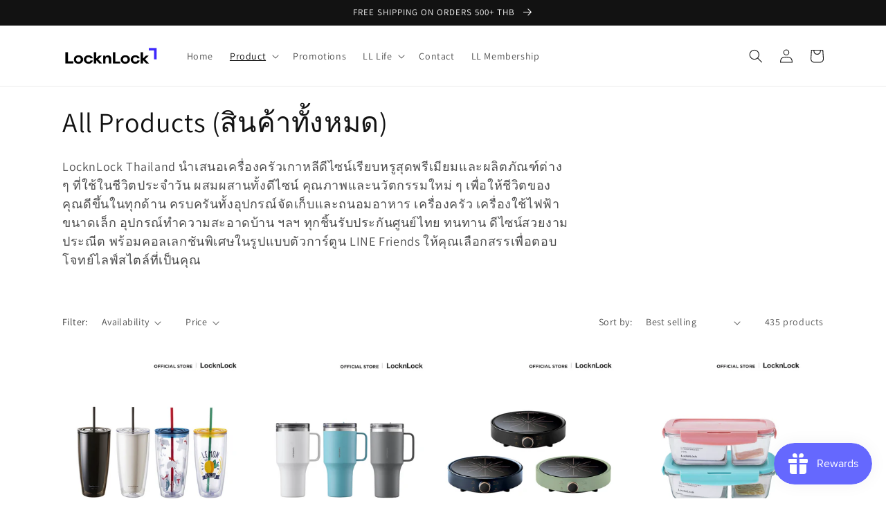

--- FILE ---
content_type: text/html; charset=utf-8
request_url: https://www.locknlock.co.th/collections/all-product?page=3
body_size: 37066
content:
<!doctype html>
<html class="no-js" lang="en">
  <head>
    <!-- Google Tag Manager -->
<script>(function(w,d,s,l,i){w[l]=w[l]||[];w[l].push({'gtm.start':
new Date().getTime(),event:'gtm.js'});var f=d.getElementsByTagName(s)[0],
j=d.createElement(s),dl=l!='dataLayer'?'&l='+l:'';j.async=true;j.src=
'https://www.googletagmanager.com/gtm.js?id='+i+dl;f.parentNode.insertBefore(j,f);
})(window,document,'script','dataLayer','GTM-586HWPD');</script>
<!-- End Google Tag Manager -->
    
    <meta charset="utf-8">
    <meta http-equiv="X-UA-Compatible" content="IE=edge">
    <meta name="viewport" content="width=device-width,initial-scale=1">
    <meta name="theme-color" content="">
    <link rel="canonical" href="https://www.locknlock.co.th/collections/all-product?page=3">
    <link rel="preconnect" href="https://cdn.shopify.com" crossorigin><link rel="preconnect" href="https://fonts.shopifycdn.com" crossorigin><title>
      ช้อปเครื่องครัวเกาหลี LnL ทุกหมวด ลดแรงกว่า 60%
 &ndash; Page 3 &ndash; LocknLock Thailand </title>

    
      <meta name="description" content="ช้อปเลยไม่ต้องคิด LocknLock จัดให้ โปรแรงลดสูงสุด 60% พร้อมแคมเปญ Sale ทุกช่องทางที่ให้คุณช้อปสินค้าทุกหมวด ทุกชิ้นในราคาพิเศษ จัดโปรจุก ๆ ส่งฟรีทั่วไทย">
    

    

<meta property="og:site_name" content="LocknLock Thailand ">
<meta property="og:url" content="https://www.locknlock.co.th/collections/all-product?page=3">
<meta property="og:title" content="ช้อปเครื่องครัวเกาหลี LnL ทุกหมวด ลดแรงกว่า 60%">
<meta property="og:type" content="website">
<meta property="og:description" content="ช้อปเลยไม่ต้องคิด LocknLock จัดให้ โปรแรงลดสูงสุด 60% พร้อมแคมเปญ Sale ทุกช่องทางที่ให้คุณช้อปสินค้าทุกหมวด ทุกชิ้นในราคาพิเศษ จัดโปรจุก ๆ ส่งฟรีทั่วไทย"><meta property="og:image" content="http://www.locknlock.co.th/cdn/shop/collections/LocknLock_Thailand.webp?v=1712917429">
  <meta property="og:image:secure_url" content="https://www.locknlock.co.th/cdn/shop/collections/LocknLock_Thailand.webp?v=1712917429">
  <meta property="og:image:width" content="800">
  <meta property="og:image:height" content="800"><meta name="twitter:site" content="@locknlock_th"><meta name="twitter:card" content="summary_large_image">
<meta name="twitter:title" content="ช้อปเครื่องครัวเกาหลี LnL ทุกหมวด ลดแรงกว่า 60%">
<meta name="twitter:description" content="ช้อปเลยไม่ต้องคิด LocknLock จัดให้ โปรแรงลดสูงสุด 60% พร้อมแคมเปญ Sale ทุกช่องทางที่ให้คุณช้อปสินค้าทุกหมวด ทุกชิ้นในราคาพิเศษ จัดโปรจุก ๆ ส่งฟรีทั่วไทย">


    <script src="//www.locknlock.co.th/cdn/shop/t/1/assets/global.js?v=149496944046504657681674185506" defer="defer"></script>
    <script>window.performance && window.performance.mark && window.performance.mark('shopify.content_for_header.start');</script><meta name="google-site-verification" content="io-wtIQDs7sLXhRtbbkcoqdUym8AAIDQSvEKlDKsKkI">
<meta id="shopify-digital-wallet" name="shopify-digital-wallet" content="/71164264762/digital_wallets/dialog">
<link rel="alternate" type="application/atom+xml" title="Feed" href="/collections/all-product.atom" />
<link rel="prev" href="/collections/all-product?page=2">
<link rel="next" href="/collections/all-product?page=4">
<link rel="alternate" type="application/json+oembed" href="https://www.locknlock.co.th/collections/all-product.oembed?page=3">
<script async="async" src="/checkouts/internal/preloads.js?locale=en-TH"></script>
<script id="shopify-features" type="application/json">{"accessToken":"fb01f45216ebe85dba9d7fe024e6bd5a","betas":["rich-media-storefront-analytics"],"domain":"www.locknlock.co.th","predictiveSearch":true,"shopId":71164264762,"locale":"en"}</script>
<script>var Shopify = Shopify || {};
Shopify.shop = "demojoe-7848.myshopify.com";
Shopify.locale = "en";
Shopify.currency = {"active":"THB","rate":"1.0"};
Shopify.country = "TH";
Shopify.theme = {"name":"Dawn","id":142571503930,"schema_name":"Dawn","schema_version":"7.0.1","theme_store_id":887,"role":"main"};
Shopify.theme.handle = "null";
Shopify.theme.style = {"id":null,"handle":null};
Shopify.cdnHost = "www.locknlock.co.th/cdn";
Shopify.routes = Shopify.routes || {};
Shopify.routes.root = "/";</script>
<script type="module">!function(o){(o.Shopify=o.Shopify||{}).modules=!0}(window);</script>
<script>!function(o){function n(){var o=[];function n(){o.push(Array.prototype.slice.apply(arguments))}return n.q=o,n}var t=o.Shopify=o.Shopify||{};t.loadFeatures=n(),t.autoloadFeatures=n()}(window);</script>
<script id="shop-js-analytics" type="application/json">{"pageType":"collection"}</script>
<script defer="defer" async type="module" src="//www.locknlock.co.th/cdn/shopifycloud/shop-js/modules/v2/client.init-shop-cart-sync_BdyHc3Nr.en.esm.js"></script>
<script defer="defer" async type="module" src="//www.locknlock.co.th/cdn/shopifycloud/shop-js/modules/v2/chunk.common_Daul8nwZ.esm.js"></script>
<script type="module">
  await import("//www.locknlock.co.th/cdn/shopifycloud/shop-js/modules/v2/client.init-shop-cart-sync_BdyHc3Nr.en.esm.js");
await import("//www.locknlock.co.th/cdn/shopifycloud/shop-js/modules/v2/chunk.common_Daul8nwZ.esm.js");

  window.Shopify.SignInWithShop?.initShopCartSync?.({"fedCMEnabled":true,"windoidEnabled":true});

</script>
<script>(function() {
  var isLoaded = false;
  function asyncLoad() {
    if (isLoaded) return;
    isLoaded = true;
    var urls = ["https:\/\/js.smile.io\/v1\/smile-shopify.js?shop=demojoe-7848.myshopify.com","\/\/shopify.privy.com\/widget.js?shop=demojoe-7848.myshopify.com","https:\/\/cdn.nfcube.com\/instafeed-ecc44bfb11863d4cfb9eeb11a66f606c.js?shop=demojoe-7848.myshopify.com","https:\/\/media.getmason.io\/api\/modemagic\/loader600f1ef197241dd8853ad2a095acdf97.js?shop=demojoe-7848.myshopify.com","https:\/\/cdn.shopify.com\/s\/files\/1\/0711\/6426\/4762\/t\/1\/assets\/pop_71164264762.js?v=1699865507\u0026shop=demojoe-7848.myshopify.com","https:\/\/gifts.good-apps.co\/storage\/js\/good_free_gift-demojoe-7848.myshopify.com.js?ver=70\u0026shop=demojoe-7848.myshopify.com"];
    for (var i = 0; i < urls.length; i++) {
      var s = document.createElement('script');
      s.type = 'text/javascript';
      s.async = true;
      s.src = urls[i];
      var x = document.getElementsByTagName('script')[0];
      x.parentNode.insertBefore(s, x);
    }
  };
  if(window.attachEvent) {
    window.attachEvent('onload', asyncLoad);
  } else {
    window.addEventListener('load', asyncLoad, false);
  }
})();</script>
<script id="__st">var __st={"a":71164264762,"offset":25200,"reqid":"604c8eda-f18f-4895-a4ac-43eecb8736a9-1768984854","pageurl":"www.locknlock.co.th\/collections\/all-product?page=3","u":"9d38ed3a52a6","p":"collection","rtyp":"collection","rid":449622802746};</script>
<script>window.ShopifyPaypalV4VisibilityTracking = true;</script>
<script id="captcha-bootstrap">!function(){'use strict';const t='contact',e='account',n='new_comment',o=[[t,t],['blogs',n],['comments',n],[t,'customer']],c=[[e,'customer_login'],[e,'guest_login'],[e,'recover_customer_password'],[e,'create_customer']],r=t=>t.map((([t,e])=>`form[action*='/${t}']:not([data-nocaptcha='true']) input[name='form_type'][value='${e}']`)).join(','),a=t=>()=>t?[...document.querySelectorAll(t)].map((t=>t.form)):[];function s(){const t=[...o],e=r(t);return a(e)}const i='password',u='form_key',d=['recaptcha-v3-token','g-recaptcha-response','h-captcha-response',i],f=()=>{try{return window.sessionStorage}catch{return}},m='__shopify_v',_=t=>t.elements[u];function p(t,e,n=!1){try{const o=window.sessionStorage,c=JSON.parse(o.getItem(e)),{data:r}=function(t){const{data:e,action:n}=t;return t[m]||n?{data:e,action:n}:{data:t,action:n}}(c);for(const[e,n]of Object.entries(r))t.elements[e]&&(t.elements[e].value=n);n&&o.removeItem(e)}catch(o){console.error('form repopulation failed',{error:o})}}const l='form_type',E='cptcha';function T(t){t.dataset[E]=!0}const w=window,h=w.document,L='Shopify',v='ce_forms',y='captcha';let A=!1;((t,e)=>{const n=(g='f06e6c50-85a8-45c8-87d0-21a2b65856fe',I='https://cdn.shopify.com/shopifycloud/storefront-forms-hcaptcha/ce_storefront_forms_captcha_hcaptcha.v1.5.2.iife.js',D={infoText:'Protected by hCaptcha',privacyText:'Privacy',termsText:'Terms'},(t,e,n)=>{const o=w[L][v],c=o.bindForm;if(c)return c(t,g,e,D).then(n);var r;o.q.push([[t,g,e,D],n]),r=I,A||(h.body.append(Object.assign(h.createElement('script'),{id:'captcha-provider',async:!0,src:r})),A=!0)});var g,I,D;w[L]=w[L]||{},w[L][v]=w[L][v]||{},w[L][v].q=[],w[L][y]=w[L][y]||{},w[L][y].protect=function(t,e){n(t,void 0,e),T(t)},Object.freeze(w[L][y]),function(t,e,n,w,h,L){const[v,y,A,g]=function(t,e,n){const i=e?o:[],u=t?c:[],d=[...i,...u],f=r(d),m=r(i),_=r(d.filter((([t,e])=>n.includes(e))));return[a(f),a(m),a(_),s()]}(w,h,L),I=t=>{const e=t.target;return e instanceof HTMLFormElement?e:e&&e.form},D=t=>v().includes(t);t.addEventListener('submit',(t=>{const e=I(t);if(!e)return;const n=D(e)&&!e.dataset.hcaptchaBound&&!e.dataset.recaptchaBound,o=_(e),c=g().includes(e)&&(!o||!o.value);(n||c)&&t.preventDefault(),c&&!n&&(function(t){try{if(!f())return;!function(t){const e=f();if(!e)return;const n=_(t);if(!n)return;const o=n.value;o&&e.removeItem(o)}(t);const e=Array.from(Array(32),(()=>Math.random().toString(36)[2])).join('');!function(t,e){_(t)||t.append(Object.assign(document.createElement('input'),{type:'hidden',name:u})),t.elements[u].value=e}(t,e),function(t,e){const n=f();if(!n)return;const o=[...t.querySelectorAll(`input[type='${i}']`)].map((({name:t})=>t)),c=[...d,...o],r={};for(const[a,s]of new FormData(t).entries())c.includes(a)||(r[a]=s);n.setItem(e,JSON.stringify({[m]:1,action:t.action,data:r}))}(t,e)}catch(e){console.error('failed to persist form',e)}}(e),e.submit())}));const S=(t,e)=>{t&&!t.dataset[E]&&(n(t,e.some((e=>e===t))),T(t))};for(const o of['focusin','change'])t.addEventListener(o,(t=>{const e=I(t);D(e)&&S(e,y())}));const B=e.get('form_key'),M=e.get(l),P=B&&M;t.addEventListener('DOMContentLoaded',(()=>{const t=y();if(P)for(const e of t)e.elements[l].value===M&&p(e,B);[...new Set([...A(),...v().filter((t=>'true'===t.dataset.shopifyCaptcha))])].forEach((e=>S(e,t)))}))}(h,new URLSearchParams(w.location.search),n,t,e,['guest_login'])})(!0,!0)}();</script>
<script integrity="sha256-4kQ18oKyAcykRKYeNunJcIwy7WH5gtpwJnB7kiuLZ1E=" data-source-attribution="shopify.loadfeatures" defer="defer" src="//www.locknlock.co.th/cdn/shopifycloud/storefront/assets/storefront/load_feature-a0a9edcb.js" crossorigin="anonymous"></script>
<script data-source-attribution="shopify.dynamic_checkout.dynamic.init">var Shopify=Shopify||{};Shopify.PaymentButton=Shopify.PaymentButton||{isStorefrontPortableWallets:!0,init:function(){window.Shopify.PaymentButton.init=function(){};var t=document.createElement("script");t.src="https://www.locknlock.co.th/cdn/shopifycloud/portable-wallets/latest/portable-wallets.en.js",t.type="module",document.head.appendChild(t)}};
</script>
<script data-source-attribution="shopify.dynamic_checkout.buyer_consent">
  function portableWalletsHideBuyerConsent(e){var t=document.getElementById("shopify-buyer-consent"),n=document.getElementById("shopify-subscription-policy-button");t&&n&&(t.classList.add("hidden"),t.setAttribute("aria-hidden","true"),n.removeEventListener("click",e))}function portableWalletsShowBuyerConsent(e){var t=document.getElementById("shopify-buyer-consent"),n=document.getElementById("shopify-subscription-policy-button");t&&n&&(t.classList.remove("hidden"),t.removeAttribute("aria-hidden"),n.addEventListener("click",e))}window.Shopify?.PaymentButton&&(window.Shopify.PaymentButton.hideBuyerConsent=portableWalletsHideBuyerConsent,window.Shopify.PaymentButton.showBuyerConsent=portableWalletsShowBuyerConsent);
</script>
<script data-source-attribution="shopify.dynamic_checkout.cart.bootstrap">document.addEventListener("DOMContentLoaded",(function(){function t(){return document.querySelector("shopify-accelerated-checkout-cart, shopify-accelerated-checkout")}if(t())Shopify.PaymentButton.init();else{new MutationObserver((function(e,n){t()&&(Shopify.PaymentButton.init(),n.disconnect())})).observe(document.body,{childList:!0,subtree:!0})}}));
</script>
<script id="sections-script" data-sections="header,footer" defer="defer" src="//www.locknlock.co.th/cdn/shop/t/1/compiled_assets/scripts.js?v=1315"></script>
<script>window.performance && window.performance.mark && window.performance.mark('shopify.content_for_header.end');</script>


    <style data-shopify>
      @font-face {
  font-family: Assistant;
  font-weight: 400;
  font-style: normal;
  font-display: swap;
  src: url("//www.locknlock.co.th/cdn/fonts/assistant/assistant_n4.9120912a469cad1cc292572851508ca49d12e768.woff2") format("woff2"),
       url("//www.locknlock.co.th/cdn/fonts/assistant/assistant_n4.6e9875ce64e0fefcd3f4446b7ec9036b3ddd2985.woff") format("woff");
}

      @font-face {
  font-family: Assistant;
  font-weight: 700;
  font-style: normal;
  font-display: swap;
  src: url("//www.locknlock.co.th/cdn/fonts/assistant/assistant_n7.bf44452348ec8b8efa3aa3068825305886b1c83c.woff2") format("woff2"),
       url("//www.locknlock.co.th/cdn/fonts/assistant/assistant_n7.0c887fee83f6b3bda822f1150b912c72da0f7b64.woff") format("woff");
}

      
      
      @font-face {
  font-family: Assistant;
  font-weight: 400;
  font-style: normal;
  font-display: swap;
  src: url("//www.locknlock.co.th/cdn/fonts/assistant/assistant_n4.9120912a469cad1cc292572851508ca49d12e768.woff2") format("woff2"),
       url("//www.locknlock.co.th/cdn/fonts/assistant/assistant_n4.6e9875ce64e0fefcd3f4446b7ec9036b3ddd2985.woff") format("woff");
}


      :root {
        --font-body-family: Assistant, sans-serif;
        --font-body-style: normal;
        --font-body-weight: 400;
        --font-body-weight-bold: 700;

        --font-heading-family: Assistant, sans-serif;
        --font-heading-style: normal;
        --font-heading-weight: 400;

        --font-body-scale: 1.0;
        --font-heading-scale: 1.0;

        --color-base-text: 18, 18, 18;
        --color-shadow: 18, 18, 18;
        --color-base-background-1: 255, 255, 255;
        --color-base-background-2: 243, 243, 243;
        --color-base-solid-button-labels: 255, 255, 255;
        --color-base-outline-button-labels: 18, 18, 18;
        --color-base-accent-1: 18, 18, 18;
        --color-base-accent-2: 51, 79, 180;
        --payment-terms-background-color: #ffffff;

        --gradient-base-background-1: #ffffff;
        --gradient-base-background-2: #f3f3f3;
        --gradient-base-accent-1: #121212;
        --gradient-base-accent-2: #334fb4;

        --media-padding: px;
        --media-border-opacity: 0.05;
        --media-border-width: 1px;
        --media-radius: 0px;
        --media-shadow-opacity: 0.0;
        --media-shadow-horizontal-offset: 0px;
        --media-shadow-vertical-offset: -26px;
        --media-shadow-blur-radius: 5px;
        --media-shadow-visible: 0;

        --page-width: 120rem;
        --page-width-margin: 0rem;

        --product-card-image-padding: 0.0rem;
        --product-card-corner-radius: 0.0rem;
        --product-card-text-alignment: left;
        --product-card-border-width: 0.0rem;
        --product-card-border-opacity: 0.1;
        --product-card-shadow-opacity: 0.0;
        --product-card-shadow-visible: 0;
        --product-card-shadow-horizontal-offset: 0.0rem;
        --product-card-shadow-vertical-offset: 0.4rem;
        --product-card-shadow-blur-radius: 0.5rem;

        --collection-card-image-padding: 0.0rem;
        --collection-card-corner-radius: 0.0rem;
        --collection-card-text-alignment: left;
        --collection-card-border-width: 0.0rem;
        --collection-card-border-opacity: 0.1;
        --collection-card-shadow-opacity: 0.0;
        --collection-card-shadow-visible: 0;
        --collection-card-shadow-horizontal-offset: 0.0rem;
        --collection-card-shadow-vertical-offset: 0.4rem;
        --collection-card-shadow-blur-radius: 0.5rem;

        --blog-card-image-padding: 0.0rem;
        --blog-card-corner-radius: 0.0rem;
        --blog-card-text-alignment: left;
        --blog-card-border-width: 0.0rem;
        --blog-card-border-opacity: 0.1;
        --blog-card-shadow-opacity: 0.0;
        --blog-card-shadow-visible: 0;
        --blog-card-shadow-horizontal-offset: 0.0rem;
        --blog-card-shadow-vertical-offset: 0.4rem;
        --blog-card-shadow-blur-radius: 0.5rem;

        --badge-corner-radius: 4.0rem;

        --popup-border-width: 1px;
        --popup-border-opacity: 0.1;
        --popup-corner-radius: 0px;
        --popup-shadow-opacity: 0.0;
        --popup-shadow-horizontal-offset: 0px;
        --popup-shadow-vertical-offset: 4px;
        --popup-shadow-blur-radius: 5px;

        --drawer-border-width: 1px;
        --drawer-border-opacity: 0.1;
        --drawer-shadow-opacity: 0.0;
        --drawer-shadow-horizontal-offset: 0px;
        --drawer-shadow-vertical-offset: 4px;
        --drawer-shadow-blur-radius: 5px;

        --spacing-sections-desktop: 0px;
        --spacing-sections-mobile: 0px;

        --grid-desktop-vertical-spacing: 8px;
        --grid-desktop-horizontal-spacing: 8px;
        --grid-mobile-vertical-spacing: 4px;
        --grid-mobile-horizontal-spacing: 4px;

        --text-boxes-border-opacity: 0.1;
        --text-boxes-border-width: 0px;
        --text-boxes-radius: 0px;
        --text-boxes-shadow-opacity: 0.0;
        --text-boxes-shadow-visible: 0;
        --text-boxes-shadow-horizontal-offset: 0px;
        --text-boxes-shadow-vertical-offset: 4px;
        --text-boxes-shadow-blur-radius: 5px;

        --buttons-radius: 0px;
        --buttons-radius-outset: 0px;
        --buttons-border-width: 1px;
        --buttons-border-opacity: 1.0;
        --buttons-shadow-opacity: 0.0;
        --buttons-shadow-visible: 0;
        --buttons-shadow-horizontal-offset: 0px;
        --buttons-shadow-vertical-offset: 4px;
        --buttons-shadow-blur-radius: 5px;
        --buttons-border-offset: 0px;

        --inputs-radius: 0px;
        --inputs-border-width: 1px;
        --inputs-border-opacity: 0.55;
        --inputs-shadow-opacity: 0.0;
        --inputs-shadow-horizontal-offset: 0px;
        --inputs-margin-offset: 0px;
        --inputs-shadow-vertical-offset: 4px;
        --inputs-shadow-blur-radius: 5px;
        --inputs-radius-outset: 0px;

        --variant-pills-radius: 40px;
        --variant-pills-border-width: 1px;
        --variant-pills-border-opacity: 0.55;
        --variant-pills-shadow-opacity: 0.0;
        --variant-pills-shadow-horizontal-offset: 0px;
        --variant-pills-shadow-vertical-offset: 4px;
        --variant-pills-shadow-blur-radius: 5px;
      }

      *,
      *::before,
      *::after {
        box-sizing: inherit;
      }

      html {
        box-sizing: border-box;
        font-size: calc(var(--font-body-scale) * 62.5%);
        height: 100%;
      }

      body {
        display: grid;
        grid-template-rows: auto auto 1fr auto;
        grid-template-columns: 100%;
        min-height: 100%;
        margin: 0;
        font-size: 1.5rem;
        letter-spacing: 0.06rem;
        line-height: calc(1 + 0.8 / var(--font-body-scale));
        font-family: var(--font-body-family);
        font-style: var(--font-body-style);
        font-weight: var(--font-body-weight);
      }

      @media screen and (min-width: 750px) {
        body {
          font-size: 1.6rem;
        }
      }
    </style>

    <link href="//www.locknlock.co.th/cdn/shop/t/1/assets/base.css?v=88290808517547527771674185525" rel="stylesheet" type="text/css" media="all" />
<link rel="preload" as="font" href="//www.locknlock.co.th/cdn/fonts/assistant/assistant_n4.9120912a469cad1cc292572851508ca49d12e768.woff2" type="font/woff2" crossorigin><link rel="preload" as="font" href="//www.locknlock.co.th/cdn/fonts/assistant/assistant_n4.9120912a469cad1cc292572851508ca49d12e768.woff2" type="font/woff2" crossorigin><link rel="stylesheet" href="//www.locknlock.co.th/cdn/shop/t/1/assets/component-predictive-search.css?v=83512081251802922551674185502" media="print" onload="this.media='all'"><script>document.documentElement.className = document.documentElement.className.replace('no-js', 'js');
    if (Shopify.designMode) {
      document.documentElement.classList.add('shopify-design-mode');
    }
    </script>
  
<!-- BEGIN app block: shopify://apps/okendo/blocks/theme-settings/bb689e69-ea70-4661-8fb7-ad24a2e23c29 --><!-- BEGIN app snippet: header-metafields -->










    <style type="text/css" data-href="https://d3hw6dc1ow8pp2.cloudfront.net/reviews-widget-plus/css/okendo-reviews-styles.8dfe73f0.css"></style><style type="text/css" data-href="https://d3hw6dc1ow8pp2.cloudfront.net/reviews-widget-plus/css/modules/okendo-star-rating.86dbf7f0.css"></style><style type="text/css">.okeReviews[data-oke-container],div.okeReviews{font-size:14px;font-size:var(--oke-text-regular);font-weight:400;font-family:var(--oke-text-fontFamily);line-height:1.6}.okeReviews[data-oke-container] *,.okeReviews[data-oke-container] :after,.okeReviews[data-oke-container] :before,div.okeReviews *,div.okeReviews :after,div.okeReviews :before{box-sizing:border-box}.okeReviews[data-oke-container] h1,.okeReviews[data-oke-container] h2,.okeReviews[data-oke-container] h3,.okeReviews[data-oke-container] h4,.okeReviews[data-oke-container] h5,.okeReviews[data-oke-container] h6,div.okeReviews h1,div.okeReviews h2,div.okeReviews h3,div.okeReviews h4,div.okeReviews h5,div.okeReviews h6{font-size:1em;font-weight:400;line-height:1.4;margin:0}.okeReviews[data-oke-container] ul,div.okeReviews ul{padding:0;margin:0}.okeReviews[data-oke-container] li,div.okeReviews li{list-style-type:none;padding:0}.okeReviews[data-oke-container] p,div.okeReviews p{line-height:1.8;margin:0 0 4px}.okeReviews[data-oke-container] p:last-child,div.okeReviews p:last-child{margin-bottom:0}.okeReviews[data-oke-container] a,div.okeReviews a{text-decoration:none;color:inherit}.okeReviews[data-oke-container] button,div.okeReviews button{border-radius:0;border:0;box-shadow:none;margin:0;width:auto;min-width:auto;padding:0;background-color:transparent;min-height:auto}.okeReviews[data-oke-container] button,.okeReviews[data-oke-container] input,.okeReviews[data-oke-container] select,.okeReviews[data-oke-container] textarea,div.okeReviews button,div.okeReviews input,div.okeReviews select,div.okeReviews textarea{font-family:inherit;font-size:1em}.okeReviews[data-oke-container] label,.okeReviews[data-oke-container] select,div.okeReviews label,div.okeReviews select{display:inline}.okeReviews[data-oke-container] select,div.okeReviews select{width:auto}.okeReviews[data-oke-container] article,.okeReviews[data-oke-container] aside,div.okeReviews article,div.okeReviews aside{margin:0}.okeReviews[data-oke-container] table,div.okeReviews table{background:transparent;border:0;border-collapse:collapse;border-spacing:0;font-family:inherit;font-size:1em;table-layout:auto}.okeReviews[data-oke-container] table td,.okeReviews[data-oke-container] table th,.okeReviews[data-oke-container] table tr,div.okeReviews table td,div.okeReviews table th,div.okeReviews table tr{border:0;font-family:inherit;font-size:1em}.okeReviews[data-oke-container] table td,.okeReviews[data-oke-container] table th,div.okeReviews table td,div.okeReviews table th{background:transparent;font-weight:400;letter-spacing:normal;padding:0;text-align:left;text-transform:none;vertical-align:middle}.okeReviews[data-oke-container] table tr:hover td,.okeReviews[data-oke-container] table tr:hover th,div.okeReviews table tr:hover td,div.okeReviews table tr:hover th{background:transparent}.okeReviews[data-oke-container] fieldset,div.okeReviews fieldset{border:0;padding:0;margin:0;min-width:0}.okeReviews[data-oke-container] img,div.okeReviews img{max-width:none}.okeReviews[data-oke-container] div:empty,div.okeReviews div:empty{display:block}.okeReviews[data-oke-container] .oke-icon:before,div.okeReviews .oke-icon:before{font-family:oke-widget-icons!important;font-style:normal;font-weight:400;font-variant:normal;text-transform:none;line-height:1;-webkit-font-smoothing:antialiased;-moz-osx-font-smoothing:grayscale;color:inherit}.okeReviews[data-oke-container] .oke-icon--select-arrow:before,div.okeReviews .oke-icon--select-arrow:before{content:""}.okeReviews[data-oke-container] .oke-icon--loading:before,div.okeReviews .oke-icon--loading:before{content:""}.okeReviews[data-oke-container] .oke-icon--pencil:before,div.okeReviews .oke-icon--pencil:before{content:""}.okeReviews[data-oke-container] .oke-icon--filter:before,div.okeReviews .oke-icon--filter:before{content:""}.okeReviews[data-oke-container] .oke-icon--play:before,div.okeReviews .oke-icon--play:before{content:""}.okeReviews[data-oke-container] .oke-icon--tick-circle:before,div.okeReviews .oke-icon--tick-circle:before{content:""}.okeReviews[data-oke-container] .oke-icon--chevron-left:before,div.okeReviews .oke-icon--chevron-left:before{content:""}.okeReviews[data-oke-container] .oke-icon--chevron-right:before,div.okeReviews .oke-icon--chevron-right:before{content:""}.okeReviews[data-oke-container] .oke-icon--thumbs-down:before,div.okeReviews .oke-icon--thumbs-down:before{content:""}.okeReviews[data-oke-container] .oke-icon--thumbs-up:before,div.okeReviews .oke-icon--thumbs-up:before{content:""}.okeReviews[data-oke-container] .oke-icon--close:before,div.okeReviews .oke-icon--close:before{content:""}.okeReviews[data-oke-container] .oke-icon--chevron-up:before,div.okeReviews .oke-icon--chevron-up:before{content:""}.okeReviews[data-oke-container] .oke-icon--chevron-down:before,div.okeReviews .oke-icon--chevron-down:before{content:""}.okeReviews[data-oke-container] .oke-icon--star:before,div.okeReviews .oke-icon--star:before{content:""}.okeReviews[data-oke-container] .oke-icon--magnifying-glass:before,div.okeReviews .oke-icon--magnifying-glass:before{content:""}@font-face{font-family:oke-widget-icons;src:url(https://d3hw6dc1ow8pp2.cloudfront.net/reviews-widget-plus/fonts/oke-widget-icons.ttf) format("truetype"),url(https://d3hw6dc1ow8pp2.cloudfront.net/reviews-widget-plus/fonts/oke-widget-icons.woff) format("woff"),url(https://d3hw6dc1ow8pp2.cloudfront.net/reviews-widget-plus/img/oke-widget-icons.bc0d6b0a.svg) format("svg");font-weight:400;font-style:normal;font-display:block}.okeReviews[data-oke-container] .oke-button,div.okeReviews .oke-button{display:inline-block;border-style:solid;border-color:var(--oke-button-borderColor);border-width:var(--oke-button-borderWidth);background-color:var(--oke-button-backgroundColor);line-height:1;padding:12px 24px;margin:0;border-radius:var(--oke-button-borderRadius);color:var(--oke-button-textColor);text-align:center;position:relative;font-weight:var(--oke-button-fontWeight);font-size:var(--oke-button-fontSize);font-family:var(--oke-button-fontFamily);outline:0}.okeReviews[data-oke-container] .oke-button-text,.okeReviews[data-oke-container] .oke-button .oke-icon,div.okeReviews .oke-button-text,div.okeReviews .oke-button .oke-icon{line-height:1}.okeReviews[data-oke-container] .oke-button.oke-is-loading,div.okeReviews .oke-button.oke-is-loading{position:relative}.okeReviews[data-oke-container] .oke-button.oke-is-loading:before,div.okeReviews .oke-button.oke-is-loading:before{font-family:oke-widget-icons!important;font-style:normal;font-weight:400;font-variant:normal;text-transform:none;line-height:1;-webkit-font-smoothing:antialiased;-moz-osx-font-smoothing:grayscale;content:"";color:undefined;font-size:12px;display:inline-block;animation:oke-spin 1s linear infinite;position:absolute;width:12px;height:12px;top:0;left:0;bottom:0;right:0;margin:auto}.okeReviews[data-oke-container] .oke-button.oke-is-loading>*,div.okeReviews .oke-button.oke-is-loading>*{opacity:0}.okeReviews[data-oke-container] .oke-button.oke-is-active,div.okeReviews .oke-button.oke-is-active{background-color:var(--oke-button-backgroundColorActive);color:var(--oke-button-textColorActive);border-color:var(--oke-button-borderColorActive)}.okeReviews[data-oke-container] .oke-button:not(.oke-is-loading),div.okeReviews .oke-button:not(.oke-is-loading){cursor:pointer}.okeReviews[data-oke-container] .oke-button:not(.oke-is-loading):not(.oke-is-active):hover,div.okeReviews .oke-button:not(.oke-is-loading):not(.oke-is-active):hover{background-color:var(--oke-button-backgroundColorHover);color:var(--oke-button-textColorHover);border-color:var(--oke-button-borderColorHover);box-shadow:0 0 0 2px var(--oke-button-backgroundColorHover)}.okeReviews[data-oke-container] .oke-button:not(.oke-is-loading):not(.oke-is-active):active,.okeReviews[data-oke-container] .oke-button:not(.oke-is-loading):not(.oke-is-active):hover:active,div.okeReviews .oke-button:not(.oke-is-loading):not(.oke-is-active):active,div.okeReviews .oke-button:not(.oke-is-loading):not(.oke-is-active):hover:active{background-color:var(--oke-button-backgroundColorActive);color:var(--oke-button-textColorActive);border-color:var(--oke-button-borderColorActive)}.okeReviews[data-oke-container] .oke-title,div.okeReviews .oke-title{font-weight:var(--oke-title-fontWeight);font-size:var(--oke-title-fontSize);font-family:var(--oke-title-fontFamily)}.okeReviews[data-oke-container] .oke-bodyText,div.okeReviews .oke-bodyText{font-weight:var(--oke-bodyText-fontWeight);font-size:var(--oke-bodyText-fontSize);font-family:var(--oke-bodyText-fontFamily)}.okeReviews[data-oke-container] .oke-linkButton,div.okeReviews .oke-linkButton{cursor:pointer;font-weight:700;pointer-events:auto;text-decoration:underline}.okeReviews[data-oke-container] .oke-linkButton:hover,div.okeReviews .oke-linkButton:hover{text-decoration:none}.okeReviews[data-oke-container] .oke-readMore,div.okeReviews .oke-readMore{cursor:pointer;color:inherit;text-decoration:underline}.okeReviews[data-oke-container] .oke-select,div.okeReviews .oke-select{cursor:pointer;background-repeat:no-repeat;background-position-x:100%;background-position-y:50%;border:none;padding:0 24px 0 12px;appearance:none;color:inherit;-webkit-appearance:none;background-color:transparent;background-image:url("data:image/svg+xml;charset=utf-8,%3Csvg fill='currentColor' xmlns='http://www.w3.org/2000/svg' viewBox='0 0 24 24'%3E%3Cpath d='M7 10l5 5 5-5z'/%3E%3Cpath d='M0 0h24v24H0z' fill='none'/%3E%3C/svg%3E");outline-offset:4px}.okeReviews[data-oke-container] .oke-select:disabled,div.okeReviews .oke-select:disabled{background-color:transparent;background-image:url("data:image/svg+xml;charset=utf-8,%3Csvg fill='%239a9db1' xmlns='http://www.w3.org/2000/svg' viewBox='0 0 24 24'%3E%3Cpath d='M7 10l5 5 5-5z'/%3E%3Cpath d='M0 0h24v24H0z' fill='none'/%3E%3C/svg%3E")}.okeReviews[data-oke-container] .oke-loader,div.okeReviews .oke-loader{position:relative}.okeReviews[data-oke-container] .oke-loader:before,div.okeReviews .oke-loader:before{font-family:oke-widget-icons!important;font-style:normal;font-weight:400;font-variant:normal;text-transform:none;line-height:1;-webkit-font-smoothing:antialiased;-moz-osx-font-smoothing:grayscale;content:"";color:var(--oke-text-secondaryColor);font-size:12px;display:inline-block;animation:oke-spin 1s linear infinite;position:absolute;width:12px;height:12px;top:0;left:0;bottom:0;right:0;margin:auto}.okeReviews[data-oke-container] .oke-a11yText,div.okeReviews .oke-a11yText{border:0;clip:rect(0 0 0 0);height:1px;margin:-1px;overflow:hidden;padding:0;position:absolute;width:1px}.okeReviews[data-oke-container] .oke-hidden,div.okeReviews .oke-hidden{display:none}.okeReviews[data-oke-container] .oke-modal,div.okeReviews .oke-modal{bottom:0;left:0;overflow:auto;position:fixed;right:0;top:0;z-index:2147483647;max-height:100%;background-color:rgba(0,0,0,.5);padding:40px 0 32px}@media only screen and (min-width:1024px){.okeReviews[data-oke-container] .oke-modal,div.okeReviews .oke-modal{display:flex;align-items:center;padding:48px 0}}.okeReviews[data-oke-container] .oke-modal ::selection,div.okeReviews .oke-modal ::selection{background-color:rgba(39,45,69,.2)}.okeReviews[data-oke-container] .oke-modal,.okeReviews[data-oke-container] .oke-modal p,div.okeReviews .oke-modal,div.okeReviews .oke-modal p{color:#272d45}.okeReviews[data-oke-container] .oke-modal-content,div.okeReviews .oke-modal-content{background-color:#fff;margin:auto;position:relative;will-change:transform,opacity;width:calc(100% - 64px)}@media only screen and (min-width:1024px){.okeReviews[data-oke-container] .oke-modal-content,div.okeReviews .oke-modal-content{max-width:1000px}}.okeReviews[data-oke-container] .oke-modal-close,div.okeReviews .oke-modal-close{cursor:pointer;position:absolute;width:32px;height:32px;top:-32px;padding:4px;right:-4px;line-height:1}.okeReviews[data-oke-container] .oke-modal-close:before,div.okeReviews .oke-modal-close:before{font-family:oke-widget-icons!important;font-style:normal;font-weight:400;font-variant:normal;text-transform:none;line-height:1;-webkit-font-smoothing:antialiased;-moz-osx-font-smoothing:grayscale;content:"";color:#fff;font-size:24px;display:inline-block;width:24px;height:24px}.okeReviews[data-oke-container] .oke-modal-overlay,div.okeReviews .oke-modal-overlay{background-color:rgba(43,46,56,.9)}@media only screen and (min-width:1024px){.okeReviews[data-oke-container] .oke-modal--large .oke-modal-content,div.okeReviews .oke-modal--large .oke-modal-content{max-width:1200px}}.okeReviews[data-oke-container] .oke-modal .oke-helpful,.okeReviews[data-oke-container] .oke-modal .oke-helpful-vote-button,.okeReviews[data-oke-container] .oke-modal .oke-reviewContent-date,div.okeReviews .oke-modal .oke-helpful,div.okeReviews .oke-modal .oke-helpful-vote-button,div.okeReviews .oke-modal .oke-reviewContent-date{color:#676986}.oke-modal .okeReviews[data-oke-container].oke-w,.oke-modal div.okeReviews.oke-w{color:#272d45}.okeReviews[data-oke-container] .oke-tag,div.okeReviews .oke-tag{align-items:center;color:#272d45;display:flex;font-size:var(--oke-text-small);font-weight:600;text-align:left;position:relative;z-index:2;background-color:#f4f4f6;padding:4px 6px;border:none;border-radius:4px;gap:6px;line-height:1}.okeReviews[data-oke-container] .oke-tag svg,div.okeReviews .oke-tag svg{fill:currentColor;height:1rem}.okeReviews[data-oke-container] .hooper,div.okeReviews .hooper{height:auto}.okeReviews--left{text-align:left}.okeReviews--right{text-align:right}.okeReviews--center{text-align:center}.okeReviews :not([tabindex="-1"]):focus-visible{outline:5px auto highlight;outline:5px auto -webkit-focus-ring-color}.is-oke-modalOpen{overflow:hidden!important}img.oke-is-error{background-color:var(--oke-shadingColor);background-size:cover;background-position:50% 50%;box-shadow:inset 0 0 0 1px var(--oke-border-color)}@keyframes oke-spin{0%{transform:rotate(0deg)}to{transform:rotate(1turn)}}@keyframes oke-fade-in{0%{opacity:0}to{opacity:1}}
.oke-stars{line-height:1;position:relative;display:inline-block}.oke-stars-background svg{overflow:visible}.oke-stars-foreground{overflow:hidden;position:absolute;top:0;left:0}.oke-sr{display:inline-block;padding-top:var(--oke-starRating-spaceAbove);padding-bottom:var(--oke-starRating-spaceBelow)}.oke-sr .oke-is-clickable{cursor:pointer}.oke-sr-count,.oke-sr-rating,.oke-sr-stars{display:inline-block;vertical-align:middle}.oke-sr-stars{line-height:1;margin-right:8px}.oke-sr-rating{display:none}.oke-sr-count--brackets:before{content:"("}.oke-sr-count--brackets:after{content:")"}</style>

    <script type="application/json" id="oke-reviews-settings">{"subscriberId":"cfe880c8-ab8c-4c14-811d-867a4b3ce37d","analyticsSettings":{"provider":"none"},"localeAndVariant":{"code":"en"},"widgetSettings":{"global":{"dateSettings":{"format":{"type":"relative"}},"hideOkendoBranding":false,"stars":{"backgroundColor":"#E5E5E5","borderColor":"#2C3E50","foregroundColor":"#FFCF2A","interspace":2,"shape":{"type":"default"},"showBorder":false},"showIncentiveIndicator":false,"searchEnginePaginationEnabled":false,"font":{"fontType":"inherit-from-page"}},"homepageCarousel":{"slidesPerPage":{"large":3,"medium":2},"totalSlides":12,"scrollBehaviour":"slide","style":{"showDates":true,"border":{"color":"#E5E5EB","width":{"value":1,"unit":"px"}},"headingFont":{"hasCustomFontSettings":false},"bodyFont":{"hasCustomFontSettings":false},"arrows":{"color":"#676986","size":{"value":24,"unit":"px"},"enabled":true},"avatar":{"backgroundColor":"#E5E5EB","placeholderTextColor":"#2C3E50","size":{"value":48,"unit":"px"},"enabled":true},"media":{"size":{"value":80,"unit":"px"},"imageGap":{"value":4,"unit":"px"},"enabled":true},"stars":{"height":{"value":18,"unit":"px"}},"productImageSize":{"value":48,"unit":"px"},"layout":{"name":"default","reviewDetailsPosition":"below","showProductName":false,"showAttributeBars":false,"showProductVariantName":false,"showProductDetails":"only-when-grouped"},"highlightColor":"#0E7A82","spaceAbove":{"value":20,"unit":"px"},"text":{"primaryColor":"#2C3E50","fontSizeRegular":{"value":14,"unit":"px"},"fontSizeSmall":{"value":12,"unit":"px"},"secondaryColor":"#676986"},"spaceBelow":{"value":20,"unit":"px"}},"defaultSort":"rating desc","autoPlay":false,"truncation":{"bodyMaxLines":4,"enabled":true,"truncateAll":false}},"mediaCarousel":{"minimumImages":1,"linkText":"Read More","autoPlay":false,"slideSize":"medium","arrowPosition":"outside"},"mediaGrid":{"gridStyleDesktop":{"layout":"default-desktop"},"gridStyleMobile":{"layout":"default-mobile"},"showMoreArrow":{"arrowColor":"#676986","enabled":true,"backgroundColor":"#f4f4f6"},"linkText":"Read More","infiniteScroll":false,"gapSize":{"value":10,"unit":"px"}},"questions":{"initialPageSize":6,"loadMorePageSize":6},"reviewsBadge":{"layout":"large","colorScheme":"dark"},"reviewsTab":{"enabled":false},"reviewsWidget":{"tabs":{"reviews":true},"header":{"columnDistribution":"space-around","verticalAlignment":"top","blocks":[{"columnWidth":"one-third","modules":[{"name":"rating-average","layout":"one-line"},{"name":"rating-breakdown","backgroundColor":"#f5f5f5","shadingColor":"#b0b0b0","stretchMode":"contain"}],"textAlignment":"left"},{"columnWidth":"one-third","modules":[{"name":"recommended"},{"name":"attributes","layout":"stacked","stretchMode":"stretch"}],"textAlignment":"left"},{"columnWidth":"one-third","modules":[{"name":"media-grid","imageGap":{"value":4,"unit":"px"},"scaleToFill":true,"rows":3,"columns":3}],"textAlignment":"left"}]},"style":{"showDates":true,"border":{"color":"#B6B6B6","width":{"value":1,"unit":"px"}},"bodyFont":{"hasCustomFontSettings":false},"headingFont":{"hasCustomFontSettings":false},"filters":{"backgroundColorActive":"#878787","backgroundColor":"#FFFFFF","borderColor":"#DBDDE4","borderRadius":{"value":100,"unit":"px"},"borderColorActive":"#878787","textColorActive":"#FFFFFF","textColor":"#000000","searchHighlightColor":"#adb9e1"},"avatar":{"enabled":false},"stars":{"height":{"value":18,"unit":"px"},"globalOverrideSettings":{"backgroundColor":"#E5E5E5","foregroundColor":"#FFCF2A","interspace":2,"showBorder":false}},"shadingColor":"#F7F7F8","productImageSize":{"value":48,"unit":"px"},"button":{"backgroundColorActive":"#334FB4","borderColorHover":"#DBDDE4","backgroundColor":"#334FB4","borderColor":"#DBDDE4","backgroundColorHover":"#2d469e","textColorHover":"#FFFFFF","borderRadius":{"value":4,"unit":"px"},"borderWidth":{"value":1,"unit":"px"},"borderColorActive":"#334FB4","textColorActive":"#FFFFFF","textColor":"#FFFFFF","font":{"hasCustomFontSettings":false}},"highlightColor":"#334FB4","spaceAbove":{"value":18,"unit":"px"},"text":{"primaryColor":"#000000","fontSizeRegular":{"value":14,"unit":"px"},"fontSizeLarge":{"value":20,"unit":"px"},"fontSizeSmall":{"value":12,"unit":"px"},"secondaryColor":"#878787"},"spaceBelow":{"value":18,"unit":"px"},"attributeBar":{"style":"default","backgroundColor":"#dedede","shadingColor":"#b0b0b0","markerColor":"#334FB4"}},"showWhenEmpty":true,"reviews":{"list":{"layout":{"collapseReviewerDetails":false,"columnAmount":4,"name":"default","showAttributeBars":false,"borderStyle":"full","showProductVariantName":false,"showProductDetails":"always"},"initialPageSize":5,"media":{"layout":"thumbnail","size":{"value":200,"unit":"px"},"imageGap":{"value":4,"unit":"px"}},"truncation":{"bodyMaxLines":4,"truncateAll":false,"enabled":true},"loadMorePageSize":5},"controls":{"filterMode":"closed","defaultSort":"date desc","writeReviewButtonEnabled":true,"freeTextSearchEnabled":false}}},"starRatings":{"showWhenEmpty":true,"style":{"globalOverrideSettings":{"backgroundColor":"#E5E5E5","foregroundColor":"#FFCF2A","interspace":2,"showBorder":false},"spaceAbove":{"value":0,"unit":"px"},"text":{"content":"review-count","style":"number-and-text","brackets":false},"singleStar":false,"height":{"value":18,"unit":"px"},"spaceBelow":{"value":0,"unit":"px"}},"clickBehavior":"scroll-to-widget"}},"features":{"recorderPlusEnabled":true,"recorderQandaPlusEnabled":true}}</script>
            <style id="oke-css-vars">:root{--oke-widget-spaceAbove:18px;--oke-widget-spaceBelow:18px;--oke-starRating-spaceAbove:0;--oke-starRating-spaceBelow:0;--oke-button-backgroundColor:#334fb4;--oke-button-backgroundColorHover:#2d469e;--oke-button-backgroundColorActive:#334fb4;--oke-button-textColor:#fff;--oke-button-textColorHover:#fff;--oke-button-textColorActive:#fff;--oke-button-borderColor:#dbdde4;--oke-button-borderColorHover:#dbdde4;--oke-button-borderColorActive:#334fb4;--oke-button-borderRadius:4px;--oke-button-borderWidth:1px;--oke-button-fontWeight:700;--oke-button-fontSize:var(--oke-text-regular,14px);--oke-button-fontFamily:inherit;--oke-border-color:#b6b6b6;--oke-border-width:1px;--oke-text-primaryColor:#000;--oke-text-secondaryColor:#878787;--oke-text-small:12px;--oke-text-regular:14px;--oke-text-large:20px;--oke-text-fontFamily:inherit;--oke-avatar-size:undefined;--oke-avatar-backgroundColor:undefined;--oke-avatar-placeholderTextColor:undefined;--oke-highlightColor:#334fb4;--oke-shadingColor:#f7f7f8;--oke-productImageSize:48px;--oke-attributeBar-shadingColor:#b0b0b0;--oke-attributeBar-borderColor:undefined;--oke-attributeBar-backgroundColor:#dedede;--oke-attributeBar-markerColor:#334fb4;--oke-filter-backgroundColor:#fff;--oke-filter-backgroundColorActive:#878787;--oke-filter-borderColor:#dbdde4;--oke-filter-borderColorActive:#878787;--oke-filter-textColor:#000;--oke-filter-textColorActive:#fff;--oke-filter-borderRadius:100px;--oke-filter-searchHighlightColor:#adb9e1;--oke-mediaGrid-chevronColor:#676986;--oke-stars-foregroundColor:#ffcf2a;--oke-stars-backgroundColor:#e5e5e5;--oke-stars-borderWidth:0}.oke-w,.oke-modal{--oke-stars-foregroundColor:#ffcf2a;--oke-stars-backgroundColor:#e5e5e5;--oke-stars-borderWidth:0}.oke-sr{--oke-stars-foregroundColor:#ffcf2a;--oke-stars-backgroundColor:#e5e5e5;--oke-stars-borderWidth:0}.oke-w,oke-modal{--oke-title-fontWeight:600;--oke-title-fontSize:var(--oke-text-regular,14px);--oke-title-fontFamily:inherit;--oke-bodyText-fontWeight:400;--oke-bodyText-fontSize:var(--oke-text-regular,14px);--oke-bodyText-fontFamily:inherit}</style>
            
            <template id="oke-reviews-body-template"><svg id="oke-star-symbols" style="display:none!important" data-oke-id="oke-star-symbols"><symbol id="oke-star-empty" style="overflow:visible;"><path id="star-default--empty" fill="var(--oke-stars-backgroundColor)" stroke="var(--oke-stars-borderColor)" stroke-width="var(--oke-stars-borderWidth)" d="M3.34 13.86c-.48.3-.76.1-.63-.44l1.08-4.56L.26 5.82c-.42-.36-.32-.7.24-.74l4.63-.37L6.92.39c.2-.52.55-.52.76 0l1.8 4.32 4.62.37c.56.05.67.37.24.74l-3.53 3.04 1.08 4.56c.13.54-.14.74-.63.44L7.3 11.43l-3.96 2.43z"/></symbol><symbol id="oke-star-filled" style="overflow:visible;"><path id="star-default--filled" fill="var(--oke-stars-foregroundColor)" stroke="var(--oke-stars-borderColor)" stroke-width="var(--oke-stars-borderWidth)" d="M3.34 13.86c-.48.3-.76.1-.63-.44l1.08-4.56L.26 5.82c-.42-.36-.32-.7.24-.74l4.63-.37L6.92.39c.2-.52.55-.52.76 0l1.8 4.32 4.62.37c.56.05.67.37.24.74l-3.53 3.04 1.08 4.56c.13.54-.14.74-.63.44L7.3 11.43l-3.96 2.43z"/></symbol></svg></template><script>document.addEventListener('readystatechange',() =>{Array.from(document.getElementById('oke-reviews-body-template')?.content.children)?.forEach(function(child){if(!Array.from(document.body.querySelectorAll('[data-oke-id='.concat(child.getAttribute('data-oke-id'),']'))).length){document.body.prepend(child)}})},{once:true});</script>













<!-- END app snippet -->

<!-- BEGIN app snippet: widget-plus-initialisation-script -->




    <script async id="okendo-reviews-script" src="https://d3hw6dc1ow8pp2.cloudfront.net/reviews-widget-plus/js/okendo-reviews.js"></script>

<!-- END app snippet -->


<!-- END app block --><script src="https://cdn.shopify.com/extensions/019bdd7a-c110-7969-8f1c-937dfc03ea8a/smile-io-272/assets/smile-loader.js" type="text/javascript" defer="defer"></script>
<script src="https://cdn.shopify.com/extensions/1aff304a-11ec-47a0-aee1-7f4ae56792d4/tydal-popups-email-pop-ups-4/assets/pop-app-embed.js" type="text/javascript" defer="defer"></script>
<script src="https://cdn.shopify.com/extensions/9aeeff42-16fd-458e-9b9f-872be2595c6f/0.2.0/assets/main.js" type="text/javascript" defer="defer"></script>
<link href="https://cdn.shopify.com/extensions/9aeeff42-16fd-458e-9b9f-872be2595c6f/0.2.0/assets/main.css" rel="stylesheet" type="text/css" media="all">
<link href="https://monorail-edge.shopifysvc.com" rel="dns-prefetch">
<script>(function(){if ("sendBeacon" in navigator && "performance" in window) {try {var session_token_from_headers = performance.getEntriesByType('navigation')[0].serverTiming.find(x => x.name == '_s').description;} catch {var session_token_from_headers = undefined;}var session_cookie_matches = document.cookie.match(/_shopify_s=([^;]*)/);var session_token_from_cookie = session_cookie_matches && session_cookie_matches.length === 2 ? session_cookie_matches[1] : "";var session_token = session_token_from_headers || session_token_from_cookie || "";function handle_abandonment_event(e) {var entries = performance.getEntries().filter(function(entry) {return /monorail-edge.shopifysvc.com/.test(entry.name);});if (!window.abandonment_tracked && entries.length === 0) {window.abandonment_tracked = true;var currentMs = Date.now();var navigation_start = performance.timing.navigationStart;var payload = {shop_id: 71164264762,url: window.location.href,navigation_start,duration: currentMs - navigation_start,session_token,page_type: "collection"};window.navigator.sendBeacon("https://monorail-edge.shopifysvc.com/v1/produce", JSON.stringify({schema_id: "online_store_buyer_site_abandonment/1.1",payload: payload,metadata: {event_created_at_ms: currentMs,event_sent_at_ms: currentMs}}));}}window.addEventListener('pagehide', handle_abandonment_event);}}());</script>
<script id="web-pixels-manager-setup">(function e(e,d,r,n,o){if(void 0===o&&(o={}),!Boolean(null===(a=null===(i=window.Shopify)||void 0===i?void 0:i.analytics)||void 0===a?void 0:a.replayQueue)){var i,a;window.Shopify=window.Shopify||{};var t=window.Shopify;t.analytics=t.analytics||{};var s=t.analytics;s.replayQueue=[],s.publish=function(e,d,r){return s.replayQueue.push([e,d,r]),!0};try{self.performance.mark("wpm:start")}catch(e){}var l=function(){var e={modern:/Edge?\/(1{2}[4-9]|1[2-9]\d|[2-9]\d{2}|\d{4,})\.\d+(\.\d+|)|Firefox\/(1{2}[4-9]|1[2-9]\d|[2-9]\d{2}|\d{4,})\.\d+(\.\d+|)|Chrom(ium|e)\/(9{2}|\d{3,})\.\d+(\.\d+|)|(Maci|X1{2}).+ Version\/(15\.\d+|(1[6-9]|[2-9]\d|\d{3,})\.\d+)([,.]\d+|)( \(\w+\)|)( Mobile\/\w+|) Safari\/|Chrome.+OPR\/(9{2}|\d{3,})\.\d+\.\d+|(CPU[ +]OS|iPhone[ +]OS|CPU[ +]iPhone|CPU IPhone OS|CPU iPad OS)[ +]+(15[._]\d+|(1[6-9]|[2-9]\d|\d{3,})[._]\d+)([._]\d+|)|Android:?[ /-](13[3-9]|1[4-9]\d|[2-9]\d{2}|\d{4,})(\.\d+|)(\.\d+|)|Android.+Firefox\/(13[5-9]|1[4-9]\d|[2-9]\d{2}|\d{4,})\.\d+(\.\d+|)|Android.+Chrom(ium|e)\/(13[3-9]|1[4-9]\d|[2-9]\d{2}|\d{4,})\.\d+(\.\d+|)|SamsungBrowser\/([2-9]\d|\d{3,})\.\d+/,legacy:/Edge?\/(1[6-9]|[2-9]\d|\d{3,})\.\d+(\.\d+|)|Firefox\/(5[4-9]|[6-9]\d|\d{3,})\.\d+(\.\d+|)|Chrom(ium|e)\/(5[1-9]|[6-9]\d|\d{3,})\.\d+(\.\d+|)([\d.]+$|.*Safari\/(?![\d.]+ Edge\/[\d.]+$))|(Maci|X1{2}).+ Version\/(10\.\d+|(1[1-9]|[2-9]\d|\d{3,})\.\d+)([,.]\d+|)( \(\w+\)|)( Mobile\/\w+|) Safari\/|Chrome.+OPR\/(3[89]|[4-9]\d|\d{3,})\.\d+\.\d+|(CPU[ +]OS|iPhone[ +]OS|CPU[ +]iPhone|CPU IPhone OS|CPU iPad OS)[ +]+(10[._]\d+|(1[1-9]|[2-9]\d|\d{3,})[._]\d+)([._]\d+|)|Android:?[ /-](13[3-9]|1[4-9]\d|[2-9]\d{2}|\d{4,})(\.\d+|)(\.\d+|)|Mobile Safari.+OPR\/([89]\d|\d{3,})\.\d+\.\d+|Android.+Firefox\/(13[5-9]|1[4-9]\d|[2-9]\d{2}|\d{4,})\.\d+(\.\d+|)|Android.+Chrom(ium|e)\/(13[3-9]|1[4-9]\d|[2-9]\d{2}|\d{4,})\.\d+(\.\d+|)|Android.+(UC? ?Browser|UCWEB|U3)[ /]?(15\.([5-9]|\d{2,})|(1[6-9]|[2-9]\d|\d{3,})\.\d+)\.\d+|SamsungBrowser\/(5\.\d+|([6-9]|\d{2,})\.\d+)|Android.+MQ{2}Browser\/(14(\.(9|\d{2,})|)|(1[5-9]|[2-9]\d|\d{3,})(\.\d+|))(\.\d+|)|K[Aa][Ii]OS\/(3\.\d+|([4-9]|\d{2,})\.\d+)(\.\d+|)/},d=e.modern,r=e.legacy,n=navigator.userAgent;return n.match(d)?"modern":n.match(r)?"legacy":"unknown"}(),u="modern"===l?"modern":"legacy",c=(null!=n?n:{modern:"",legacy:""})[u],f=function(e){return[e.baseUrl,"/wpm","/b",e.hashVersion,"modern"===e.buildTarget?"m":"l",".js"].join("")}({baseUrl:d,hashVersion:r,buildTarget:u}),m=function(e){var d=e.version,r=e.bundleTarget,n=e.surface,o=e.pageUrl,i=e.monorailEndpoint;return{emit:function(e){var a=e.status,t=e.errorMsg,s=(new Date).getTime(),l=JSON.stringify({metadata:{event_sent_at_ms:s},events:[{schema_id:"web_pixels_manager_load/3.1",payload:{version:d,bundle_target:r,page_url:o,status:a,surface:n,error_msg:t},metadata:{event_created_at_ms:s}}]});if(!i)return console&&console.warn&&console.warn("[Web Pixels Manager] No Monorail endpoint provided, skipping logging."),!1;try{return self.navigator.sendBeacon.bind(self.navigator)(i,l)}catch(e){}var u=new XMLHttpRequest;try{return u.open("POST",i,!0),u.setRequestHeader("Content-Type","text/plain"),u.send(l),!0}catch(e){return console&&console.warn&&console.warn("[Web Pixels Manager] Got an unhandled error while logging to Monorail."),!1}}}}({version:r,bundleTarget:l,surface:e.surface,pageUrl:self.location.href,monorailEndpoint:e.monorailEndpoint});try{o.browserTarget=l,function(e){var d=e.src,r=e.async,n=void 0===r||r,o=e.onload,i=e.onerror,a=e.sri,t=e.scriptDataAttributes,s=void 0===t?{}:t,l=document.createElement("script"),u=document.querySelector("head"),c=document.querySelector("body");if(l.async=n,l.src=d,a&&(l.integrity=a,l.crossOrigin="anonymous"),s)for(var f in s)if(Object.prototype.hasOwnProperty.call(s,f))try{l.dataset[f]=s[f]}catch(e){}if(o&&l.addEventListener("load",o),i&&l.addEventListener("error",i),u)u.appendChild(l);else{if(!c)throw new Error("Did not find a head or body element to append the script");c.appendChild(l)}}({src:f,async:!0,onload:function(){if(!function(){var e,d;return Boolean(null===(d=null===(e=window.Shopify)||void 0===e?void 0:e.analytics)||void 0===d?void 0:d.initialized)}()){var d=window.webPixelsManager.init(e)||void 0;if(d){var r=window.Shopify.analytics;r.replayQueue.forEach((function(e){var r=e[0],n=e[1],o=e[2];d.publishCustomEvent(r,n,o)})),r.replayQueue=[],r.publish=d.publishCustomEvent,r.visitor=d.visitor,r.initialized=!0}}},onerror:function(){return m.emit({status:"failed",errorMsg:"".concat(f," has failed to load")})},sri:function(e){var d=/^sha384-[A-Za-z0-9+/=]+$/;return"string"==typeof e&&d.test(e)}(c)?c:"",scriptDataAttributes:o}),m.emit({status:"loading"})}catch(e){m.emit({status:"failed",errorMsg:(null==e?void 0:e.message)||"Unknown error"})}}})({shopId: 71164264762,storefrontBaseUrl: "https://www.locknlock.co.th",extensionsBaseUrl: "https://extensions.shopifycdn.com/cdn/shopifycloud/web-pixels-manager",monorailEndpoint: "https://monorail-edge.shopifysvc.com/unstable/produce_batch",surface: "storefront-renderer",enabledBetaFlags: ["2dca8a86"],webPixelsConfigList: [{"id":"867205434","configuration":"{\"config\":\"{\\\"pixel_id\\\":\\\"G-Y62LNXERKC\\\",\\\"target_country\\\":\\\"TH\\\",\\\"gtag_events\\\":[{\\\"type\\\":\\\"search\\\",\\\"action_label\\\":\\\"G-Y62LNXERKC\\\"},{\\\"type\\\":\\\"begin_checkout\\\",\\\"action_label\\\":\\\"G-Y62LNXERKC\\\"},{\\\"type\\\":\\\"view_item\\\",\\\"action_label\\\":[\\\"G-Y62LNXERKC\\\",\\\"MC-XMGFG69W8D\\\"]},{\\\"type\\\":\\\"purchase\\\",\\\"action_label\\\":[\\\"G-Y62LNXERKC\\\",\\\"MC-XMGFG69W8D\\\"]},{\\\"type\\\":\\\"page_view\\\",\\\"action_label\\\":[\\\"G-Y62LNXERKC\\\",\\\"MC-XMGFG69W8D\\\"]},{\\\"type\\\":\\\"add_payment_info\\\",\\\"action_label\\\":\\\"G-Y62LNXERKC\\\"},{\\\"type\\\":\\\"add_to_cart\\\",\\\"action_label\\\":\\\"G-Y62LNXERKC\\\"}],\\\"enable_monitoring_mode\\\":false}\"}","eventPayloadVersion":"v1","runtimeContext":"OPEN","scriptVersion":"b2a88bafab3e21179ed38636efcd8a93","type":"APP","apiClientId":1780363,"privacyPurposes":[],"dataSharingAdjustments":{"protectedCustomerApprovalScopes":["read_customer_address","read_customer_email","read_customer_name","read_customer_personal_data","read_customer_phone"]}},{"id":"41517370","configuration":"{\"myshopifyDomain\":\"demojoe-7848.myshopify.com\"}","eventPayloadVersion":"v1","runtimeContext":"STRICT","scriptVersion":"23b97d18e2aa74363140dc29c9284e87","type":"APP","apiClientId":2775569,"privacyPurposes":["ANALYTICS","MARKETING","SALE_OF_DATA"],"dataSharingAdjustments":{"protectedCustomerApprovalScopes":["read_customer_address","read_customer_email","read_customer_name","read_customer_phone","read_customer_personal_data"]}},{"id":"shopify-app-pixel","configuration":"{}","eventPayloadVersion":"v1","runtimeContext":"STRICT","scriptVersion":"0450","apiClientId":"shopify-pixel","type":"APP","privacyPurposes":["ANALYTICS","MARKETING"]},{"id":"shopify-custom-pixel","eventPayloadVersion":"v1","runtimeContext":"LAX","scriptVersion":"0450","apiClientId":"shopify-pixel","type":"CUSTOM","privacyPurposes":["ANALYTICS","MARKETING"]}],isMerchantRequest: false,initData: {"shop":{"name":"LocknLock Thailand ","paymentSettings":{"currencyCode":"THB"},"myshopifyDomain":"demojoe-7848.myshopify.com","countryCode":"TH","storefrontUrl":"https:\/\/www.locknlock.co.th"},"customer":null,"cart":null,"checkout":null,"productVariants":[],"purchasingCompany":null},},"https://www.locknlock.co.th/cdn","fcfee988w5aeb613cpc8e4bc33m6693e112",{"modern":"","legacy":""},{"shopId":"71164264762","storefrontBaseUrl":"https:\/\/www.locknlock.co.th","extensionBaseUrl":"https:\/\/extensions.shopifycdn.com\/cdn\/shopifycloud\/web-pixels-manager","surface":"storefront-renderer","enabledBetaFlags":"[\"2dca8a86\"]","isMerchantRequest":"false","hashVersion":"fcfee988w5aeb613cpc8e4bc33m6693e112","publish":"custom","events":"[[\"page_viewed\",{}],[\"collection_viewed\",{\"collection\":{\"id\":\"449622802746\",\"title\":\"All Products (สินค้าทั้งหมด)\",\"productVariants\":[{\"price\":{\"amount\":235.0,\"currencyCode\":\"THB\"},\"product\":{\"title\":\"LocknLock แก้วน้ำ 2 ชั้น Double Wall Cold Cup - HAP507\",\"vendor\":\"LocknLock\",\"id\":\"8217421578554\",\"untranslatedTitle\":\"LocknLock แก้วน้ำ 2 ชั้น Double Wall Cold Cup - HAP507\",\"url\":\"\/products\/double-wall-cold-cup-hap507\",\"type\":\"\"},\"id\":\"44813210681658\",\"image\":{\"src\":\"\/\/www.locknlock.co.th\/cdn\/shop\/products\/HAP507BLU-YEL-01.jpg?v=1749443609\"},\"sku\":\"HAP507BLU\",\"title\":\"Blue\",\"untranslatedTitle\":\"Blue\"},{\"price\":{\"amount\":959.0,\"currencyCode\":\"THB\"},\"product\":{\"title\":\"LocknLock กระบอกน้ำเก็บอุณหภูมิ Metro King Tumbler ความจุ 820 ml. - LHC4326\",\"vendor\":\"LocknLock\",\"id\":\"8934475891002\",\"untranslatedTitle\":\"LocknLock กระบอกน้ำเก็บอุณหภูมิ Metro King Tumbler ความจุ 820 ml. - LHC4326\",\"url\":\"\/products\/locknlock-%E0%B8%81%E0%B8%A3%E0%B8%B0%E0%B8%9A%E0%B8%AD%E0%B8%81%E0%B8%99%E0%B9%89%E0%B8%B3%E0%B9%80%E0%B8%81%E0%B9%87%E0%B8%9A%E0%B8%AD%E0%B8%B8%E0%B8%93%E0%B8%AB%E0%B8%A0%E0%B8%B9%E0%B8%A1%E0%B8%B4-metro-king-tumbler-%E0%B8%84%E0%B8%A7%E0%B8%B2%E0%B8%A1%E0%B8%88%E0%B8%B8-820-ml-lhc4326\",\"type\":\"\"},\"id\":\"47525341430074\",\"image\":{\"src\":\"\/\/www.locknlock.co.th\/cdn\/shop\/files\/Packshot_Online_LHC4326-01.jpg?v=1749443104\"},\"sku\":\"LHC4326IVY\",\"title\":\"Ivory\",\"untranslatedTitle\":\"Ivory\"},{\"price\":{\"amount\":2249.0,\"currencyCode\":\"THB\"},\"product\":{\"title\":\"เตาแม่เหล็กไฟฟ้า LocknLock Salon Portable Induction - FS-IC001-2\",\"vendor\":\"LocknLock\",\"id\":\"8217400901946\",\"untranslatedTitle\":\"เตาแม่เหล็กไฟฟ้า LocknLock Salon Portable Induction - FS-IC001-2\",\"url\":\"\/products\/salon-portable-induction\",\"type\":\"\"},\"id\":\"44813147668794\",\"image\":{\"src\":\"\/\/www.locknlock.co.th\/cdn\/shop\/products\/FS-IC001-2-05.jpg?v=1749443616\"},\"sku\":\"FS-IC001-2NVY\",\"title\":\"Navy\",\"untranslatedTitle\":\"Navy\"},{\"price\":{\"amount\":235.0,\"currencyCode\":\"THB\"},\"product\":{\"title\":\"LocknLock กล่องแก้วใส่อาหาร Glass Food Container 510 ml. - LCB425C\",\"vendor\":\"LocknLock\",\"id\":\"8219646820666\",\"untranslatedTitle\":\"LocknLock กล่องแก้วใส่อาหาร Glass Food Container 510 ml. - LCB425C\",\"url\":\"\/products\/glass-food-container-510-ml-lcb425c\",\"type\":\"\"},\"id\":\"44825837568314\",\"image\":{\"src\":\"\/\/www.locknlock.co.th\/cdn\/shop\/products\/LCB425C-07.jpg?v=1749443477\"},\"sku\":\"LCB425CBLU\",\"title\":\"Blue\",\"untranslatedTitle\":\"Blue\"},{\"price\":{\"amount\":835.0,\"currencyCode\":\"THB\"},\"product\":{\"title\":\"LocknLock Baum Marble Fry Pan 28 cm. - LBU1283\",\"vendor\":\"LocknLock\",\"id\":\"8206321156410\",\"untranslatedTitle\":\"LocknLock Baum Marble Fry Pan 28 cm. - LBU1283\",\"url\":\"\/products\/%E0%B8%81%E0%B8%A3%E0%B8%B0%E0%B8%97%E0%B8%B0%E0%B8%AB%E0%B8%B4%E0%B8%99%E0%B8%AD%E0%B9%88%E0%B8%AD%E0%B8%99-baum-marble-%E0%B8%82%E0%B8%99%E0%B8%B2%E0%B8%94-28-cm-%E0%B8%A3%E0%B8%B8%E0%B9%88%E0%B8%99-lbu1283\",\"type\":\"\"},\"id\":\"44767783780666\",\"image\":{\"src\":\"\/\/www.locknlock.co.th\/cdn\/shop\/products\/LBU1283-02.jpg?v=1749443732\"},\"sku\":\"LBU1283\",\"title\":\"Default Title\",\"untranslatedTitle\":\"Default Title\"},{\"price\":{\"amount\":145.0,\"currencyCode\":\"THB\"},\"product\":{\"title\":\"LocknLock กล่องแก้วถนอมอาหาร The Clear Square Container ความจุ 300 ml. - LNG205MIT\",\"vendor\":\"LocknLock\",\"id\":\"8953785680186\",\"untranslatedTitle\":\"LocknLock กล่องแก้วถนอมอาหาร The Clear Square Container ความจุ 300 ml. - LNG205MIT\",\"url\":\"\/products\/locknlock-%E0%B8%81%E0%B8%A5%E0%B9%88%E0%B8%AD%E0%B8%87%E0%B8%96%E0%B8%99%E0%B8%AD%E0%B8%A1%E0%B8%AD%E0%B8%B2%E0%B8%AB%E0%B8%B2%E0%B8%A3-the-clear-square-container-%E0%B8%84%E0%B8%A7%E0%B8%B2%E0%B8%A1%E0%B8%88%E0%B8%B8-300-ml-lng205mit\",\"type\":\"\"},\"id\":\"47593667592506\",\"image\":{\"src\":\"\/\/www.locknlock.co.th\/cdn\/shop\/files\/PS-The-Clear_LNG205-02.jpg?v=1749443092\"},\"sku\":\"LNG205MIT\",\"title\":\"Default Title\",\"untranslatedTitle\":\"Default Title\"},{\"price\":{\"amount\":125.0,\"currencyCode\":\"THB\"},\"product\":{\"title\":\"LocknLock  กล่องถนอมอาหาร  WAVE 960 ml. - LWC204\",\"vendor\":\"LocknLock\",\"id\":\"8292866031930\",\"untranslatedTitle\":\"LocknLock  กล่องถนอมอาหาร  WAVE 960 ml. - LWC204\",\"url\":\"\/products\/locknlock-wave-960-ml-lwc204\",\"type\":\"\"},\"id\":\"45146179338554\",\"image\":{\"src\":\"\/\/www.locknlock.co.th\/cdn\/shop\/products\/LWC204BLK.jpg?v=1749443320\"},\"sku\":\"LWC204DGRY\",\"title\":\"Black\",\"untranslatedTitle\":\"Black\"},{\"price\":{\"amount\":695.0,\"currencyCode\":\"THB\"},\"product\":{\"title\":\"LocknLock ขวดน้ำเก็บอุณหภูมิ Wannabe Tumbler 450ml - LHC3240\",\"vendor\":\"LocknLock\",\"id\":\"8269824033082\",\"untranslatedTitle\":\"LocknLock ขวดน้ำเก็บอุณหภูมิ Wannabe Tumbler 450ml - LHC3240\",\"url\":\"\/products\/wannabe-tumbler-450ml-lhc3240\",\"type\":\"\"},\"id\":\"45032713584954\",\"image\":{\"src\":\"\/\/www.locknlock.co.th\/cdn\/shop\/products\/LHC3240-wannabetumbler-03.jpg?v=1749443391\"},\"sku\":\"LHC3240BLK\",\"title\":\"Black\",\"untranslatedTitle\":\"Black\"},{\"price\":{\"amount\":334.0,\"currencyCode\":\"THB\"},\"product\":{\"title\":\"LocknLock Shake It Bottle Pro 850 ml. - ABF944\",\"vendor\":\"LocknLock\",\"id\":\"8217182241082\",\"untranslatedTitle\":\"LocknLock Shake It Bottle Pro 850 ml. - ABF944\",\"url\":\"\/products\/shake-it-bottle-pro-850-ml\",\"type\":\"\"},\"id\":\"44811991548218\",\"image\":{\"src\":\"\/\/www.locknlock.co.th\/cdn\/shop\/products\/ABF944-02.jpg?v=1749443682\"},\"sku\":\"ABF944BLK\",\"title\":\"Black\",\"untranslatedTitle\":\"Black\"},{\"price\":{\"amount\":169.0,\"currencyCode\":\"THB\"},\"product\":{\"title\":\"เหยือกน้ำ LocknLock Glass Handle Jug 1.3 L. - LLG619\",\"vendor\":\"LocknLock\",\"id\":\"8290594193722\",\"untranslatedTitle\":\"เหยือกน้ำ LocknLock Glass Handle Jug 1.3 L. - LLG619\",\"url\":\"\/products\/locknlock-glass-handle-jug-1-3-l-llg619\",\"type\":\"\"},\"id\":\"45139564724538\",\"image\":{\"src\":\"\/\/www.locknlock.co.th\/cdn\/shop\/products\/LLG619-01-min.jpg?v=1749443336\"},\"sku\":\"LLG619NVY\",\"title\":\"Navy\",\"untranslatedTitle\":\"Navy\"},{\"price\":{\"amount\":105.0,\"currencyCode\":\"THB\"},\"product\":{\"title\":\"LocknLock Pocket Storage Interlock 2.1 L. - INL403W\",\"vendor\":\"LocknLock\",\"id\":\"8275739476282\",\"untranslatedTitle\":\"LocknLock Pocket Storage Interlock 2.1 L. - INL403W\",\"url\":\"\/products\/pocket-storage-interlock-2-1-l-inl403w\",\"type\":\"\"},\"id\":\"45059204710714\",\"image\":{\"src\":\"\/\/www.locknlock.co.th\/cdn\/shop\/files\/INL403W-01.jpg?v=1749443352\"},\"sku\":\"INL403W\",\"title\":\"Default Title\",\"untranslatedTitle\":\"Default Title\"},{\"price\":{\"amount\":720.0,\"currencyCode\":\"THB\"},\"product\":{\"title\":\"LocknLock กระบอกน้ำเก็บอุณหภูมิ Dandy One Touch Tumbler 420 ml. - LHC3281\",\"vendor\":\"LocknLock\",\"id\":\"8269866402106\",\"untranslatedTitle\":\"LocknLock กระบอกน้ำเก็บอุณหภูมิ Dandy One Touch Tumbler 420 ml. - LHC3281\",\"url\":\"\/products\/dandy-one-touch-tumbler-420-ml-lhc3281\",\"type\":\"\"},\"id\":\"45032952135994\",\"image\":{\"src\":\"\/\/www.locknlock.co.th\/cdn\/shop\/products\/LHC3281-05.jpg?v=1749443385\"},\"sku\":\"LHC3281BLU\",\"title\":\"Blue\",\"untranslatedTitle\":\"Blue\"},{\"price\":{\"amount\":735.0,\"currencyCode\":\"THB\"},\"product\":{\"title\":\"LocknLock แก้วเก็บอุณหภูมิ Bucket Tumbler with Straw 540 ml. - LHC4268\",\"vendor\":\"LocknLock\",\"id\":\"8268142444858\",\"untranslatedTitle\":\"LocknLock แก้วเก็บอุณหภูมิ Bucket Tumbler with Straw 540 ml. - LHC4268\",\"url\":\"\/products\/bucket-tumbler-with-straw-540-ml-lhc4268\",\"type\":\"\"},\"id\":\"45027607380282\",\"image\":{\"src\":\"\/\/www.locknlock.co.th\/cdn\/shop\/products\/LHC4268-04.jpg?v=1749443394\"},\"sku\":\"LHC4268NVY\",\"title\":\"Navy\",\"untranslatedTitle\":\"Navy\"},{\"price\":{\"amount\":1495.0,\"currencyCode\":\"THB\"},\"product\":{\"title\":\"LocknLock Electric Multi Pot 2 L. - EJP156MIT\",\"vendor\":\"LocknLock\",\"id\":\"8220436955450\",\"untranslatedTitle\":\"LocknLock Electric Multi Pot 2 L. - EJP156MIT\",\"url\":\"\/products\/electric-multi-pot-2-l-ejp156mit\",\"type\":\"\"},\"id\":\"44830697455930\",\"image\":{\"src\":\"\/\/www.locknlock.co.th\/cdn\/shop\/products\/EJM156MIT-01.jpg?v=1749443454\"},\"sku\":\"EJP156MIT\",\"title\":\"Default Title\",\"untranslatedTitle\":\"Default Title\"},{\"price\":{\"amount\":333.0,\"currencyCode\":\"THB\"},\"product\":{\"title\":\"LocknLock กล่องแก้วถนอมอาหาร Glass Top Class 1 L. - LBG445\",\"vendor\":\"LocknLock\",\"id\":\"8219651408186\",\"untranslatedTitle\":\"LocknLock กล่องแก้วถนอมอาหาร Glass Top Class 1 L. - LBG445\",\"url\":\"\/products\/top-class-oven-glass-1-l-lbg445\",\"type\":\"\"},\"id\":\"44825856672058\",\"image\":{\"src\":\"\/\/www.locknlock.co.th\/cdn\/shop\/products\/LLG_TopClass_LBG445_1.jpg?v=1749443470\"},\"sku\":\"LBG445\",\"title\":\"Default Title\",\"untranslatedTitle\":\"Default Title\"},{\"price\":{\"amount\":85.0,\"currencyCode\":\"THB\"},\"product\":{\"title\":\"LocknLock Ice Tray \u0026 Chocolate Mold - CKT222\",\"vendor\":\"LocknLock\",\"id\":\"8217355944250\",\"untranslatedTitle\":\"LocknLock Ice Tray \u0026 Chocolate Mold - CKT222\",\"url\":\"\/products\/ice-tray-chocolate-mold-1\",\"type\":\"\"},\"id\":\"44812840730938\",\"image\":{\"src\":\"\/\/www.locknlock.co.th\/cdn\/shop\/products\/CKT222-packshot-05.jpg?v=1749443629\"},\"sku\":\"CKT222DYEL\",\"title\":\"Yellow\",\"untranslatedTitle\":\"Yellow\"}]}}]]"});</script><script>
  window.ShopifyAnalytics = window.ShopifyAnalytics || {};
  window.ShopifyAnalytics.meta = window.ShopifyAnalytics.meta || {};
  window.ShopifyAnalytics.meta.currency = 'THB';
  var meta = {"products":[{"id":8217421578554,"gid":"gid:\/\/shopify\/Product\/8217421578554","vendor":"LocknLock","type":"","handle":"double-wall-cold-cup-hap507","variants":[{"id":44813210681658,"price":23500,"name":"LocknLock แก้วน้ำ 2 ชั้น Double Wall Cold Cup - HAP507 - Blue","public_title":"Blue","sku":"HAP507BLU"},{"id":44813210714426,"price":23500,"name":"LocknLock แก้วน้ำ 2 ชั้น Double Wall Cold Cup - HAP507 - Ivory","public_title":"Ivory","sku":"HAP507IVY"},{"id":44813210747194,"price":23500,"name":"LocknLock แก้วน้ำ 2 ชั้น Double Wall Cold Cup - HAP507 - Yellow","public_title":"Yellow","sku":"HAP507YEL"},{"id":44813210779962,"price":23500,"name":"LocknLock แก้วน้ำ 2 ชั้น Double Wall Cold Cup - HAP507 - Black","public_title":"Black","sku":"HAP507BLK"}],"remote":false},{"id":8934475891002,"gid":"gid:\/\/shopify\/Product\/8934475891002","vendor":"LocknLock","type":"","handle":"locknlock-กระบอกน้ำเก็บอุณหภูมิ-metro-king-tumbler-ความจุ-820-ml-lhc4326","variants":[{"id":47525341430074,"price":95900,"name":"LocknLock กระบอกน้ำเก็บอุณหภูมิ Metro King Tumbler ความจุ 820 ml. - LHC4326 - Ivory","public_title":"Ivory","sku":"LHC4326IVY"},{"id":47525341462842,"price":95900,"name":"LocknLock กระบอกน้ำเก็บอุณหภูมิ Metro King Tumbler ความจุ 820 ml. - LHC4326 - Steel Blue","public_title":"Steel Blue","sku":"LHC4326BLU"},{"id":47525341495610,"price":95900,"name":"LocknLock กระบอกน้ำเก็บอุณหภูมิ Metro King Tumbler ความจุ 820 ml. - LHC4326 - Neutral","public_title":"Neutral","sku":"LHC4326GRY"},{"id":49395549962554,"price":95900,"name":"LocknLock กระบอกน้ำเก็บอุณหภูมิ Metro King Tumbler ความจุ 820 ml. - LHC4326 - Yellow","public_title":"Yellow","sku":"LHC4326YELTH"},{"id":49395549995322,"price":95900,"name":"LocknLock กระบอกน้ำเก็บอุณหภูมิ Metro King Tumbler ความจุ 820 ml. - LHC4326 - Pink","public_title":"Pink","sku":"LHC4326PIKTH"}],"remote":false},{"id":8217400901946,"gid":"gid:\/\/shopify\/Product\/8217400901946","vendor":"LocknLock","type":"","handle":"salon-portable-induction","variants":[{"id":44813147668794,"price":224900,"name":"เตาแม่เหล็กไฟฟ้า LocknLock Salon Portable Induction - FS-IC001-2 - Navy","public_title":"Navy","sku":"FS-IC001-2NVY"},{"id":44813147701562,"price":224900,"name":"เตาแม่เหล็กไฟฟ้า LocknLock Salon Portable Induction - FS-IC001-2 - Dark Grey","public_title":"Dark Grey","sku":"FS-IC001-2"},{"id":44813147734330,"price":224900,"name":"เตาแม่เหล็กไฟฟ้า LocknLock Salon Portable Induction - FS-IC001-2 - Mint","public_title":"Mint","sku":"FS-IC001-2MIT"}],"remote":false},{"id":8219646820666,"gid":"gid:\/\/shopify\/Product\/8219646820666","vendor":"LocknLock","type":"","handle":"glass-food-container-510-ml-lcb425c","variants":[{"id":44825837568314,"price":23500,"name":"LocknLock กล่องแก้วใส่อาหาร Glass Food Container 510 ml. - LCB425C - Blue","public_title":"Blue","sku":"LCB425CBLU"},{"id":44825837601082,"price":23500,"name":"LocknLock กล่องแก้วใส่อาหาร Glass Food Container 510 ml. - LCB425C - Pink","public_title":"Pink","sku":"LCB425CPIK"}],"remote":false},{"id":8206321156410,"gid":"gid:\/\/shopify\/Product\/8206321156410","vendor":"LocknLock","type":"","handle":"กระทะหินอ่อน-baum-marble-ขนาด-28-cm-รุ่น-lbu1283","variants":[{"id":44767783780666,"price":83500,"name":"LocknLock Baum Marble Fry Pan 28 cm. - LBU1283","public_title":null,"sku":"LBU1283"}],"remote":false},{"id":8953785680186,"gid":"gid:\/\/shopify\/Product\/8953785680186","vendor":"LocknLock","type":"","handle":"locknlock-กล่องถนอมอาหาร-the-clear-square-container-ความจุ-300-ml-lng205mit","variants":[{"id":47593667592506,"price":14500,"name":"LocknLock กล่องแก้วถนอมอาหาร The Clear Square Container ความจุ 300 ml. - LNG205MIT","public_title":null,"sku":"LNG205MIT"}],"remote":false},{"id":8292866031930,"gid":"gid:\/\/shopify\/Product\/8292866031930","vendor":"LocknLock","type":"","handle":"locknlock-wave-960-ml-lwc204","variants":[{"id":45146179338554,"price":12500,"name":"LocknLock  กล่องถนอมอาหาร  WAVE 960 ml. - LWC204 - Black","public_title":"Black","sku":"LWC204DGRY"},{"id":45146179371322,"price":12500,"name":"LocknLock  กล่องถนอมอาหาร  WAVE 960 ml. - LWC204 - White","public_title":"White","sku":"LWC204WHT"}],"remote":false},{"id":8269824033082,"gid":"gid:\/\/shopify\/Product\/8269824033082","vendor":"LocknLock","type":"","handle":"wannabe-tumbler-450ml-lhc3240","variants":[{"id":45032713584954,"price":69500,"name":"LocknLock ขวดน้ำเก็บอุณหภูมิ Wannabe Tumbler 450ml - LHC3240 - Black","public_title":"Black","sku":"LHC3240BLK"},{"id":45032713617722,"price":69500,"name":"LocknLock ขวดน้ำเก็บอุณหภูมิ Wannabe Tumbler 450ml - LHC3240 - Grey","public_title":"Grey","sku":"LHC3240GRY"},{"id":45032713650490,"price":69500,"name":"LocknLock ขวดน้ำเก็บอุณหภูมิ Wannabe Tumbler 450ml - LHC3240 - Pink","public_title":"Pink","sku":"LHC3240PIK"},{"id":46570048258362,"price":69500,"name":"LocknLock ขวดน้ำเก็บอุณหภูมิ Wannabe Tumbler 450ml - LHC3240 - White","public_title":"White","sku":"LHC3240WHT"}],"remote":false},{"id":8217182241082,"gid":"gid:\/\/shopify\/Product\/8217182241082","vendor":"LocknLock","type":"","handle":"shake-it-bottle-pro-850-ml","variants":[{"id":44811991548218,"price":33400,"name":"LocknLock Shake It Bottle Pro 850 ml. - ABF944 - Black","public_title":"Black","sku":"ABF944BLK"},{"id":44811991580986,"price":33400,"name":"LocknLock Shake It Bottle Pro 850 ml. - ABF944 - White","public_title":"White","sku":"ABF944LGRY"}],"remote":false},{"id":8290594193722,"gid":"gid:\/\/shopify\/Product\/8290594193722","vendor":"LocknLock","type":"","handle":"locknlock-glass-handle-jug-1-3-l-llg619","variants":[{"id":45139564724538,"price":16900,"name":"เหยือกน้ำ LocknLock Glass Handle Jug 1.3 L. - LLG619 - Navy","public_title":"Navy","sku":"LLG619NVY"},{"id":45139564757306,"price":16900,"name":"เหยือกน้ำ LocknLock Glass Handle Jug 1.3 L. - LLG619 - Orange","public_title":"Orange","sku":"LLG619YRED"}],"remote":false},{"id":8275739476282,"gid":"gid:\/\/shopify\/Product\/8275739476282","vendor":"LocknLock","type":"","handle":"pocket-storage-interlock-2-1-l-inl403w","variants":[{"id":45059204710714,"price":10500,"name":"LocknLock Pocket Storage Interlock 2.1 L. - INL403W","public_title":null,"sku":"INL403W"}],"remote":false},{"id":8269866402106,"gid":"gid:\/\/shopify\/Product\/8269866402106","vendor":"LocknLock","type":"","handle":"dandy-one-touch-tumbler-420-ml-lhc3281","variants":[{"id":45032952135994,"price":72000,"name":"LocknLock กระบอกน้ำเก็บอุณหภูมิ Dandy One Touch Tumbler 420 ml. - LHC3281 - Blue","public_title":"Blue","sku":"LHC3281BLU"},{"id":45032952168762,"price":72000,"name":"LocknLock กระบอกน้ำเก็บอุณหภูมิ Dandy One Touch Tumbler 420 ml. - LHC3281 - Light Blue","public_title":"Light Blue","sku":"LHC3281LBLU"},{"id":45032952201530,"price":72000,"name":"LocknLock กระบอกน้ำเก็บอุณหภูมิ Dandy One Touch Tumbler 420 ml. - LHC3281 - Pink","public_title":"Pink","sku":"LHC3281PIK"},{"id":45032952234298,"price":72000,"name":"LocknLock กระบอกน้ำเก็บอุณหภูมิ Dandy One Touch Tumbler 420 ml. - LHC3281 - White","public_title":"White","sku":"LHC3281WHT"}],"remote":false},{"id":8268142444858,"gid":"gid:\/\/shopify\/Product\/8268142444858","vendor":"LocknLock","type":"","handle":"bucket-tumbler-with-straw-540-ml-lhc4268","variants":[{"id":45027607380282,"price":73500,"name":"LocknLock แก้วเก็บอุณหภูมิ Bucket Tumbler with Straw 540 ml. - LHC4268 - Navy","public_title":"Navy","sku":"LHC4268NVY"},{"id":45027607413050,"price":73500,"name":"LocknLock แก้วเก็บอุณหภูมิ Bucket Tumbler with Straw 540 ml. - LHC4268 - Red","public_title":"Red","sku":"LHC4268DPIK"},{"id":45027607445818,"price":73500,"name":"LocknLock แก้วเก็บอุณหภูมิ Bucket Tumbler with Straw 540 ml. - LHC4268 - White","public_title":"White","sku":"LHC4268WHT"}],"remote":false},{"id":8220436955450,"gid":"gid:\/\/shopify\/Product\/8220436955450","vendor":"LocknLock","type":"","handle":"electric-multi-pot-2-l-ejp156mit","variants":[{"id":44830697455930,"price":149500,"name":"LocknLock Electric Multi Pot 2 L. - EJP156MIT","public_title":null,"sku":"EJP156MIT"}],"remote":false},{"id":8219651408186,"gid":"gid:\/\/shopify\/Product\/8219651408186","vendor":"LocknLock","type":"","handle":"top-class-oven-glass-1-l-lbg445","variants":[{"id":44825856672058,"price":33300,"name":"LocknLock กล่องแก้วถนอมอาหาร Glass Top Class 1 L. - LBG445","public_title":null,"sku":"LBG445"}],"remote":false},{"id":8217355944250,"gid":"gid:\/\/shopify\/Product\/8217355944250","vendor":"LocknLock","type":"","handle":"ice-tray-chocolate-mold-1","variants":[{"id":44812840730938,"price":8500,"name":"LocknLock Ice Tray \u0026 Chocolate Mold - CKT222 - Yellow","public_title":"Yellow","sku":"CKT222DYEL"},{"id":44812840763706,"price":8500,"name":"LocknLock Ice Tray \u0026 Chocolate Mold - CKT222 - Mint","public_title":"Mint","sku":"CKT222MIT"},{"id":44812840796474,"price":8500,"name":"LocknLock Ice Tray \u0026 Chocolate Mold - CKT222 - Pink","public_title":"Pink","sku":"CKT222PIK"},{"id":44812840829242,"price":8500,"name":"LocknLock Ice Tray \u0026 Chocolate Mold - CKT222 - Blue","public_title":"Blue","sku":"CKT222SBLU"}],"remote":false}],"page":{"pageType":"collection","resourceType":"collection","resourceId":449622802746,"requestId":"604c8eda-f18f-4895-a4ac-43eecb8736a9-1768984854"}};
  for (var attr in meta) {
    window.ShopifyAnalytics.meta[attr] = meta[attr];
  }
</script>
<script class="analytics">
  (function () {
    var customDocumentWrite = function(content) {
      var jquery = null;

      if (window.jQuery) {
        jquery = window.jQuery;
      } else if (window.Checkout && window.Checkout.$) {
        jquery = window.Checkout.$;
      }

      if (jquery) {
        jquery('body').append(content);
      }
    };

    var hasLoggedConversion = function(token) {
      if (token) {
        return document.cookie.indexOf('loggedConversion=' + token) !== -1;
      }
      return false;
    }

    var setCookieIfConversion = function(token) {
      if (token) {
        var twoMonthsFromNow = new Date(Date.now());
        twoMonthsFromNow.setMonth(twoMonthsFromNow.getMonth() + 2);

        document.cookie = 'loggedConversion=' + token + '; expires=' + twoMonthsFromNow;
      }
    }

    var trekkie = window.ShopifyAnalytics.lib = window.trekkie = window.trekkie || [];
    if (trekkie.integrations) {
      return;
    }
    trekkie.methods = [
      'identify',
      'page',
      'ready',
      'track',
      'trackForm',
      'trackLink'
    ];
    trekkie.factory = function(method) {
      return function() {
        var args = Array.prototype.slice.call(arguments);
        args.unshift(method);
        trekkie.push(args);
        return trekkie;
      };
    };
    for (var i = 0; i < trekkie.methods.length; i++) {
      var key = trekkie.methods[i];
      trekkie[key] = trekkie.factory(key);
    }
    trekkie.load = function(config) {
      trekkie.config = config || {};
      trekkie.config.initialDocumentCookie = document.cookie;
      var first = document.getElementsByTagName('script')[0];
      var script = document.createElement('script');
      script.type = 'text/javascript';
      script.onerror = function(e) {
        var scriptFallback = document.createElement('script');
        scriptFallback.type = 'text/javascript';
        scriptFallback.onerror = function(error) {
                var Monorail = {
      produce: function produce(monorailDomain, schemaId, payload) {
        var currentMs = new Date().getTime();
        var event = {
          schema_id: schemaId,
          payload: payload,
          metadata: {
            event_created_at_ms: currentMs,
            event_sent_at_ms: currentMs
          }
        };
        return Monorail.sendRequest("https://" + monorailDomain + "/v1/produce", JSON.stringify(event));
      },
      sendRequest: function sendRequest(endpointUrl, payload) {
        // Try the sendBeacon API
        if (window && window.navigator && typeof window.navigator.sendBeacon === 'function' && typeof window.Blob === 'function' && !Monorail.isIos12()) {
          var blobData = new window.Blob([payload], {
            type: 'text/plain'
          });

          if (window.navigator.sendBeacon(endpointUrl, blobData)) {
            return true;
          } // sendBeacon was not successful

        } // XHR beacon

        var xhr = new XMLHttpRequest();

        try {
          xhr.open('POST', endpointUrl);
          xhr.setRequestHeader('Content-Type', 'text/plain');
          xhr.send(payload);
        } catch (e) {
          console.log(e);
        }

        return false;
      },
      isIos12: function isIos12() {
        return window.navigator.userAgent.lastIndexOf('iPhone; CPU iPhone OS 12_') !== -1 || window.navigator.userAgent.lastIndexOf('iPad; CPU OS 12_') !== -1;
      }
    };
    Monorail.produce('monorail-edge.shopifysvc.com',
      'trekkie_storefront_load_errors/1.1',
      {shop_id: 71164264762,
      theme_id: 142571503930,
      app_name: "storefront",
      context_url: window.location.href,
      source_url: "//www.locknlock.co.th/cdn/s/trekkie.storefront.cd680fe47e6c39ca5d5df5f0a32d569bc48c0f27.min.js"});

        };
        scriptFallback.async = true;
        scriptFallback.src = '//www.locknlock.co.th/cdn/s/trekkie.storefront.cd680fe47e6c39ca5d5df5f0a32d569bc48c0f27.min.js';
        first.parentNode.insertBefore(scriptFallback, first);
      };
      script.async = true;
      script.src = '//www.locknlock.co.th/cdn/s/trekkie.storefront.cd680fe47e6c39ca5d5df5f0a32d569bc48c0f27.min.js';
      first.parentNode.insertBefore(script, first);
    };
    trekkie.load(
      {"Trekkie":{"appName":"storefront","development":false,"defaultAttributes":{"shopId":71164264762,"isMerchantRequest":null,"themeId":142571503930,"themeCityHash":"12199321211640697049","contentLanguage":"en","currency":"THB","eventMetadataId":"7e5788c2-9246-48ea-ba58-5de321bed35c"},"isServerSideCookieWritingEnabled":true,"monorailRegion":"shop_domain","enabledBetaFlags":["65f19447"]},"Session Attribution":{},"S2S":{"facebookCapiEnabled":false,"source":"trekkie-storefront-renderer","apiClientId":580111}}
    );

    var loaded = false;
    trekkie.ready(function() {
      if (loaded) return;
      loaded = true;

      window.ShopifyAnalytics.lib = window.trekkie;

      var originalDocumentWrite = document.write;
      document.write = customDocumentWrite;
      try { window.ShopifyAnalytics.merchantGoogleAnalytics.call(this); } catch(error) {};
      document.write = originalDocumentWrite;

      window.ShopifyAnalytics.lib.page(null,{"pageType":"collection","resourceType":"collection","resourceId":449622802746,"requestId":"604c8eda-f18f-4895-a4ac-43eecb8736a9-1768984854","shopifyEmitted":true});

      var match = window.location.pathname.match(/checkouts\/(.+)\/(thank_you|post_purchase)/)
      var token = match? match[1]: undefined;
      if (!hasLoggedConversion(token)) {
        setCookieIfConversion(token);
        window.ShopifyAnalytics.lib.track("Viewed Product Category",{"currency":"THB","category":"Collection: all-product","collectionName":"all-product","collectionId":449622802746,"nonInteraction":true},undefined,undefined,{"shopifyEmitted":true});
      }
    });


        var eventsListenerScript = document.createElement('script');
        eventsListenerScript.async = true;
        eventsListenerScript.src = "//www.locknlock.co.th/cdn/shopifycloud/storefront/assets/shop_events_listener-3da45d37.js";
        document.getElementsByTagName('head')[0].appendChild(eventsListenerScript);

})();</script>
<script
  defer
  src="https://www.locknlock.co.th/cdn/shopifycloud/perf-kit/shopify-perf-kit-3.0.4.min.js"
  data-application="storefront-renderer"
  data-shop-id="71164264762"
  data-render-region="gcp-us-central1"
  data-page-type="collection"
  data-theme-instance-id="142571503930"
  data-theme-name="Dawn"
  data-theme-version="7.0.1"
  data-monorail-region="shop_domain"
  data-resource-timing-sampling-rate="10"
  data-shs="true"
  data-shs-beacon="true"
  data-shs-export-with-fetch="true"
  data-shs-logs-sample-rate="1"
  data-shs-beacon-endpoint="https://www.locknlock.co.th/api/collect"
></script>
</head>

  <body class="gradient">
    
    <!-- Google Tag Manager (noscript) -->
<noscript><iframe src="https://www.googletagmanager.com/ns.html?id=GTM-586HWPD"
height="0" width="0" style="display:none;visibility:hidden"></iframe></noscript>
<!-- End Google Tag Manager (noscript) -->
    
    <a class="skip-to-content-link button visually-hidden" href="#MainContent">
      Skip to content
    </a>

<script src="//www.locknlock.co.th/cdn/shop/t/1/assets/cart.js?v=83971781268232213281674185497" defer="defer"></script>

<style>
  .drawer {
    visibility: hidden;
  }
</style>

<cart-drawer class="drawer is-empty">
  <div id="CartDrawer" class="cart-drawer">
    <div id="CartDrawer-Overlay"class="cart-drawer__overlay"></div>
    <div class="drawer__inner" role="dialog" aria-modal="true" aria-label="Your cart" tabindex="-1"><div class="drawer__inner-empty">
          <div class="cart-drawer__warnings center">
            <div class="cart-drawer__empty-content">
              <h2 class="cart__empty-text">Your cart is empty</h2>
              <button class="drawer__close" type="button" onclick="this.closest('cart-drawer').close()" aria-label="Close"><svg xmlns="http://www.w3.org/2000/svg" aria-hidden="true" focusable="false" role="presentation" class="icon icon-close" fill="none" viewBox="0 0 18 17">
  <path d="M.865 15.978a.5.5 0 00.707.707l7.433-7.431 7.579 7.282a.501.501 0 00.846-.37.5.5 0 00-.153-.351L9.712 8.546l7.417-7.416a.5.5 0 10-.707-.708L8.991 7.853 1.413.573a.5.5 0 10-.693.72l7.563 7.268-7.418 7.417z" fill="currentColor">
</svg>
</button>
              <a href="/collections/all" class="button">
                Continue shopping
              </a><p class="cart__login-title h3">Have an account?</p>
                <p class="cart__login-paragraph">
                  <a href="/account/login" class="link underlined-link">Log in</a> to check out faster.
                </p></div>
          </div></div><div class="drawer__header">
        <h2 class="drawer__heading">Your cart</h2>
        <button class="drawer__close" type="button" onclick="this.closest('cart-drawer').close()" aria-label="Close"><svg xmlns="http://www.w3.org/2000/svg" aria-hidden="true" focusable="false" role="presentation" class="icon icon-close" fill="none" viewBox="0 0 18 17">
  <path d="M.865 15.978a.5.5 0 00.707.707l7.433-7.431 7.579 7.282a.501.501 0 00.846-.37.5.5 0 00-.153-.351L9.712 8.546l7.417-7.416a.5.5 0 10-.707-.708L8.991 7.853 1.413.573a.5.5 0 10-.693.72l7.563 7.268-7.418 7.417z" fill="currentColor">
</svg>
</button>
      </div>
      <cart-drawer-items class=" is-empty">
        <form action="/cart" id="CartDrawer-Form" class="cart__contents cart-drawer__form" method="post">
          <div id="CartDrawer-CartItems" class="drawer__contents js-contents"><p id="CartDrawer-LiveRegionText" class="visually-hidden" role="status"></p>
            <p id="CartDrawer-LineItemStatus" class="visually-hidden" aria-hidden="true" role="status">Loading...</p>
          </div>
          <div id="CartDrawer-CartErrors" role="alert"></div>
        </form>
      </cart-drawer-items>
      <div class="drawer__footer"><!-- Start blocks-->
        <!-- Subtotals-->

        <div class="cart-drawer__footer" >
          <div class="totals" role="status">
            <h2 class="totals__subtotal">Subtotal</h2>
            <p class="totals__subtotal-value">0.00 ฿ THB</p>
          </div>

          <div></div>

          <small class="tax-note caption-large rte">Tax included. <a href="/policies/shipping-policy">Shipping</a> calculated at checkout.
</small>
        </div>

        <!-- CTAs -->

        <div class="cart__ctas" >
          <noscript>
            <button type="submit" class="cart__update-button button button--secondary" form="CartDrawer-Form">
              Update
            </button>
          </noscript>

          <button type="submit" id="CartDrawer-Checkout" class="cart__checkout-button button" name="checkout" form="CartDrawer-Form" disabled>
            Check out
          </button>
        </div>
      </div>
    </div>
  </div>
</cart-drawer>

<script>
  document.addEventListener('DOMContentLoaded', function() {
    function isIE() {
      const ua = window.navigator.userAgent;
      const msie = ua.indexOf('MSIE ');
      const trident = ua.indexOf('Trident/');

      return (msie > 0 || trident > 0);
    }

    if (!isIE()) return;
    const cartSubmitInput = document.createElement('input');
    cartSubmitInput.setAttribute('name', 'checkout');
    cartSubmitInput.setAttribute('type', 'hidden');
    document.querySelector('#cart').appendChild(cartSubmitInput);
    document.querySelector('#checkout').addEventListener('click', function(event) {
      document.querySelector('#cart').submit();
    });
  });
</script>

<div id="shopify-section-announcement-bar" class="shopify-section"><div class="announcement-bar color-accent-1 gradient" role="region" aria-label="Announcement" ><a href="/collections/all" class="announcement-bar__link link link--text focus-inset animate-arrow"><div class="page-width">
                <p class="announcement-bar__message center h5">
                  FREE SHIPPING ON ORDERS 500+ THB
<svg viewBox="0 0 14 10" fill="none" aria-hidden="true" focusable="false" role="presentation" class="icon icon-arrow" xmlns="http://www.w3.org/2000/svg">
  <path fill-rule="evenodd" clip-rule="evenodd" d="M8.537.808a.5.5 0 01.817-.162l4 4a.5.5 0 010 .708l-4 4a.5.5 0 11-.708-.708L11.793 5.5H1a.5.5 0 010-1h10.793L8.646 1.354a.5.5 0 01-.109-.546z" fill="currentColor">
</svg>

</p>
              </div></a></div>
</div>
    <div id="shopify-section-header" class="shopify-section section-header"><link rel="stylesheet" href="//www.locknlock.co.th/cdn/shop/t/1/assets/component-list-menu.css?v=151968516119678728991674185511" media="print" onload="this.media='all'">
<link rel="stylesheet" href="//www.locknlock.co.th/cdn/shop/t/1/assets/component-search.css?v=96455689198851321781674185494" media="print" onload="this.media='all'">
<link rel="stylesheet" href="//www.locknlock.co.th/cdn/shop/t/1/assets/component-menu-drawer.css?v=182311192829367774911674185498" media="print" onload="this.media='all'">
<link rel="stylesheet" href="//www.locknlock.co.th/cdn/shop/t/1/assets/component-cart-notification.css?v=183358051719344305851674185490" media="print" onload="this.media='all'">
<link rel="stylesheet" href="//www.locknlock.co.th/cdn/shop/t/1/assets/component-cart-items.css?v=23917223812499722491674185525" media="print" onload="this.media='all'"><link rel="stylesheet" href="//www.locknlock.co.th/cdn/shop/t/1/assets/component-price.css?v=65402837579211014041674185498" media="print" onload="this.media='all'">
  <link rel="stylesheet" href="//www.locknlock.co.th/cdn/shop/t/1/assets/component-loading-overlay.css?v=167310470843593579841674185529" media="print" onload="this.media='all'"><link href="//www.locknlock.co.th/cdn/shop/t/1/assets/component-cart-drawer.css?v=35930391193938886121674185493" rel="stylesheet" type="text/css" media="all" />
  <link href="//www.locknlock.co.th/cdn/shop/t/1/assets/component-cart.css?v=61086454150987525971674185530" rel="stylesheet" type="text/css" media="all" />
  <link href="//www.locknlock.co.th/cdn/shop/t/1/assets/component-totals.css?v=86168756436424464851674185499" rel="stylesheet" type="text/css" media="all" />
  <link href="//www.locknlock.co.th/cdn/shop/t/1/assets/component-price.css?v=65402837579211014041674185498" rel="stylesheet" type="text/css" media="all" />
  <link href="//www.locknlock.co.th/cdn/shop/t/1/assets/component-discounts.css?v=152760482443307489271674185506" rel="stylesheet" type="text/css" media="all" />
  <link href="//www.locknlock.co.th/cdn/shop/t/1/assets/component-loading-overlay.css?v=167310470843593579841674185529" rel="stylesheet" type="text/css" media="all" />
<noscript><link href="//www.locknlock.co.th/cdn/shop/t/1/assets/component-list-menu.css?v=151968516119678728991674185511" rel="stylesheet" type="text/css" media="all" /></noscript>
<noscript><link href="//www.locknlock.co.th/cdn/shop/t/1/assets/component-search.css?v=96455689198851321781674185494" rel="stylesheet" type="text/css" media="all" /></noscript>
<noscript><link href="//www.locknlock.co.th/cdn/shop/t/1/assets/component-menu-drawer.css?v=182311192829367774911674185498" rel="stylesheet" type="text/css" media="all" /></noscript>
<noscript><link href="//www.locknlock.co.th/cdn/shop/t/1/assets/component-cart-notification.css?v=183358051719344305851674185490" rel="stylesheet" type="text/css" media="all" /></noscript>
<noscript><link href="//www.locknlock.co.th/cdn/shop/t/1/assets/component-cart-items.css?v=23917223812499722491674185525" rel="stylesheet" type="text/css" media="all" /></noscript>

<style>
  header-drawer {
    justify-self: start;
    margin-left: -1.2rem;
  }

  .header__heading-logo {
    max-width: 140px;
  }

  @media screen and (min-width: 990px) {
    header-drawer {
      display: none;
    }
  }

  .menu-drawer-container {
    display: flex;
  }

  .list-menu {
    list-style: none;
    padding: 0;
    margin: 0;
  }

  .list-menu--inline {
    display: inline-flex;
    flex-wrap: wrap;
  }

  summary.list-menu__item {
    padding-right: 2.7rem;
  }

  .list-menu__item {
    display: flex;
    align-items: center;
    line-height: calc(1 + 0.3 / var(--font-body-scale));
  }

  .list-menu__item--link {
    text-decoration: none;
    padding-bottom: 1rem;
    padding-top: 1rem;
    line-height: calc(1 + 0.8 / var(--font-body-scale));
  }

  @media screen and (min-width: 750px) {
    .list-menu__item--link {
      padding-bottom: 0.5rem;
      padding-top: 0.5rem;
    }
  }
</style><style data-shopify>.header {
    padding-top: 10px;
    padding-bottom: 10px;
  }

  .section-header {
    margin-bottom: 0px;
  }

  @media screen and (min-width: 750px) {
    .section-header {
      margin-bottom: 0px;
    }
  }

  @media screen and (min-width: 990px) {
    .header {
      padding-top: 20px;
      padding-bottom: 20px;
    }
  }</style><script src="//www.locknlock.co.th/cdn/shop/t/1/assets/details-disclosure.js?v=153497636716254413831674185521" defer="defer"></script>
<script src="//www.locknlock.co.th/cdn/shop/t/1/assets/details-modal.js?v=4511761896672669691674185520" defer="defer"></script>
<script src="//www.locknlock.co.th/cdn/shop/t/1/assets/cart-notification.js?v=160453272920806432391674185497" defer="defer"></script><script src="//www.locknlock.co.th/cdn/shop/t/1/assets/cart-drawer.js?v=44260131999403604181674185510" defer="defer"></script><svg xmlns="http://www.w3.org/2000/svg" class="hidden">
  <symbol id="icon-search" viewbox="0 0 18 19" fill="none">
    <path fill-rule="evenodd" clip-rule="evenodd" d="M11.03 11.68A5.784 5.784 0 112.85 3.5a5.784 5.784 0 018.18 8.18zm.26 1.12a6.78 6.78 0 11.72-.7l5.4 5.4a.5.5 0 11-.71.7l-5.41-5.4z" fill="currentColor"/>
  </symbol>

  <symbol id="icon-close" class="icon icon-close" fill="none" viewBox="0 0 18 17">
    <path d="M.865 15.978a.5.5 0 00.707.707l7.433-7.431 7.579 7.282a.501.501 0 00.846-.37.5.5 0 00-.153-.351L9.712 8.546l7.417-7.416a.5.5 0 10-.707-.708L8.991 7.853 1.413.573a.5.5 0 10-.693.72l7.563 7.268-7.418 7.417z" fill="currentColor">
  </symbol>
</svg>
<sticky-header class="header-wrapper color-background-1 gradient header-wrapper--border-bottom">
  <header class="header header--middle-left header--mobile-center page-width header--has-menu"><header-drawer data-breakpoint="tablet">
        <details id="Details-menu-drawer-container" class="menu-drawer-container">
          <summary class="header__icon header__icon--menu header__icon--summary link focus-inset" aria-label="Menu">
            <span>
              <svg xmlns="http://www.w3.org/2000/svg" aria-hidden="true" focusable="false" role="presentation" class="icon icon-hamburger" fill="none" viewBox="0 0 18 16">
  <path d="M1 .5a.5.5 0 100 1h15.71a.5.5 0 000-1H1zM.5 8a.5.5 0 01.5-.5h15.71a.5.5 0 010 1H1A.5.5 0 01.5 8zm0 7a.5.5 0 01.5-.5h15.71a.5.5 0 010 1H1a.5.5 0 01-.5-.5z" fill="currentColor">
</svg>

              <svg xmlns="http://www.w3.org/2000/svg" aria-hidden="true" focusable="false" role="presentation" class="icon icon-close" fill="none" viewBox="0 0 18 17">
  <path d="M.865 15.978a.5.5 0 00.707.707l7.433-7.431 7.579 7.282a.501.501 0 00.846-.37.5.5 0 00-.153-.351L9.712 8.546l7.417-7.416a.5.5 0 10-.707-.708L8.991 7.853 1.413.573a.5.5 0 10-.693.72l7.563 7.268-7.418 7.417z" fill="currentColor">
</svg>

            </span>
          </summary>
          <div id="menu-drawer" class="gradient menu-drawer motion-reduce" tabindex="-1">
            <div class="menu-drawer__inner-container">
              <div class="menu-drawer__navigation-container">
                <nav class="menu-drawer__navigation">
                  <ul class="menu-drawer__menu has-submenu list-menu" role="list"><li><a href="/" class="menu-drawer__menu-item list-menu__item link link--text focus-inset">
                            Home
                          </a></li><li><details id="Details-menu-drawer-menu-item-2">
                            <summary class="menu-drawer__menu-item list-menu__item link link--text focus-inset menu-drawer__menu-item--active">
                              Product
                              <svg viewBox="0 0 14 10" fill="none" aria-hidden="true" focusable="false" role="presentation" class="icon icon-arrow" xmlns="http://www.w3.org/2000/svg">
  <path fill-rule="evenodd" clip-rule="evenodd" d="M8.537.808a.5.5 0 01.817-.162l4 4a.5.5 0 010 .708l-4 4a.5.5 0 11-.708-.708L11.793 5.5H1a.5.5 0 010-1h10.793L8.646 1.354a.5.5 0 01-.109-.546z" fill="currentColor">
</svg>

                              <svg aria-hidden="true" focusable="false" role="presentation" class="icon icon-caret" viewBox="0 0 10 6">
  <path fill-rule="evenodd" clip-rule="evenodd" d="M9.354.646a.5.5 0 00-.708 0L5 4.293 1.354.646a.5.5 0 00-.708.708l4 4a.5.5 0 00.708 0l4-4a.5.5 0 000-.708z" fill="currentColor">
</svg>

                            </summary>
                            <div id="link-product" class="menu-drawer__submenu has-submenu gradient motion-reduce" tabindex="-1">
                              <div class="menu-drawer__inner-submenu">
                                <button class="menu-drawer__close-button link link--text focus-inset" aria-expanded="true">
                                  <svg viewBox="0 0 14 10" fill="none" aria-hidden="true" focusable="false" role="presentation" class="icon icon-arrow" xmlns="http://www.w3.org/2000/svg">
  <path fill-rule="evenodd" clip-rule="evenodd" d="M8.537.808a.5.5 0 01.817-.162l4 4a.5.5 0 010 .708l-4 4a.5.5 0 11-.708-.708L11.793 5.5H1a.5.5 0 010-1h10.793L8.646 1.354a.5.5 0 01-.109-.546z" fill="currentColor">
</svg>

                                  Product
                                </button>
                                <ul class="menu-drawer__menu list-menu" role="list" tabindex="-1"><li><details id="Details-menu-drawer-submenu-1">
                                          <summary class="menu-drawer__menu-item link link--text list-menu__item focus-inset">
                                            Small Appliance
                                            <svg viewBox="0 0 14 10" fill="none" aria-hidden="true" focusable="false" role="presentation" class="icon icon-arrow" xmlns="http://www.w3.org/2000/svg">
  <path fill-rule="evenodd" clip-rule="evenodd" d="M8.537.808a.5.5 0 01.817-.162l4 4a.5.5 0 010 .708l-4 4a.5.5 0 11-.708-.708L11.793 5.5H1a.5.5 0 010-1h10.793L8.646 1.354a.5.5 0 01-.109-.546z" fill="currentColor">
</svg>

                                            <svg aria-hidden="true" focusable="false" role="presentation" class="icon icon-caret" viewBox="0 0 10 6">
  <path fill-rule="evenodd" clip-rule="evenodd" d="M9.354.646a.5.5 0 00-.708 0L5 4.293 1.354.646a.5.5 0 00-.708.708l4 4a.5.5 0 00.708 0l4-4a.5.5 0 000-.708z" fill="currentColor">
</svg>

                                          </summary>
                                          <div id="childlink-small-appliance" class="menu-drawer__submenu has-submenu gradient motion-reduce">
                                            <button class="menu-drawer__close-button link link--text focus-inset" aria-expanded="true">
                                              <svg viewBox="0 0 14 10" fill="none" aria-hidden="true" focusable="false" role="presentation" class="icon icon-arrow" xmlns="http://www.w3.org/2000/svg">
  <path fill-rule="evenodd" clip-rule="evenodd" d="M8.537.808a.5.5 0 01.817-.162l4 4a.5.5 0 010 .708l-4 4a.5.5 0 11-.708-.708L11.793 5.5H1a.5.5 0 010-1h10.793L8.646 1.354a.5.5 0 01-.109-.546z" fill="currentColor">
</svg>

                                              Small Appliance
                                            </button>
                                            <ul class="menu-drawer__menu list-menu" role="list" tabindex="-1"><li>
                                                  <a href="/collections/air-purifier" class="menu-drawer__menu-item link link--text list-menu__item focus-inset">
                                                    Air Purifiers
                                                  </a>
                                                </li><li>
                                                  <a href="/collections/blenders" class="menu-drawer__menu-item link link--text list-menu__item focus-inset">
                                                    Blenders / Juicers / Grinders
                                                  </a>
                                                </li><li>
                                                  <a href="/collections/electric-kettles" class="menu-drawer__menu-item link link--text list-menu__item focus-inset">
                                                    Electric Kettles
                                                  </a>
                                                </li><li>
                                                  <a href="/collections/electric-pans-grill-pans" class="menu-drawer__menu-item link link--text list-menu__item focus-inset">
                                                    Electric Pans &amp; Grill Pans
                                                  </a>
                                                </li><li>
                                                  <a href="/collections/electric-stoves-induction-hobs" class="menu-drawer__menu-item link link--text list-menu__item focus-inset">
                                                    Electric Stoves &amp; Induction Hobs
                                                  </a>
                                                </li><li>
                                                  <a href="/collections/fryers" class="menu-drawer__menu-item link link--text list-menu__item focus-inset">
                                                    Fryers
                                                  </a>
                                                </li><li>
                                                  <a href="/collections/rice-cookers" class="menu-drawer__menu-item link link--text list-menu__item focus-inset">
                                                    Rice Cookers
                                                  </a>
                                                </li><li>
                                                  <a href="/collections/salt-pepper-grinders" class="menu-drawer__menu-item link link--text list-menu__item focus-inset">
                                                    Salt &amp; Pepper Grinders
                                                  </a>
                                                </li><li>
                                                  <a href="/collections/slow-cookers-food-steamers" class="menu-drawer__menu-item link link--text list-menu__item focus-inset">
                                                    Slow Cookers &amp; Food Steamers
                                                  </a>
                                                </li><li>
                                                  <a href="/collections/steamer" class="menu-drawer__menu-item link link--text list-menu__item focus-inset">
                                                    Steamers
                                                  </a>
                                                </li><li>
                                                  <a href="/collections/toasters-sandwich-makers" class="menu-drawer__menu-item link link--text list-menu__item focus-inset">
                                                    Toasters &amp; Sandwich Makers
                                                  </a>
                                                </li><li>
                                                  <a href="/collections/small-appliance" class="menu-drawer__menu-item link link--text list-menu__item focus-inset">
                                                    All Small Appliance
                                                  </a>
                                                </li></ul>
                                          </div>
                                        </details></li><li><details id="Details-menu-drawer-submenu-2">
                                          <summary class="menu-drawer__menu-item link link--text list-menu__item focus-inset">
                                            Food Container
                                            <svg viewBox="0 0 14 10" fill="none" aria-hidden="true" focusable="false" role="presentation" class="icon icon-arrow" xmlns="http://www.w3.org/2000/svg">
  <path fill-rule="evenodd" clip-rule="evenodd" d="M8.537.808a.5.5 0 01.817-.162l4 4a.5.5 0 010 .708l-4 4a.5.5 0 11-.708-.708L11.793 5.5H1a.5.5 0 010-1h10.793L8.646 1.354a.5.5 0 01-.109-.546z" fill="currentColor">
</svg>

                                            <svg aria-hidden="true" focusable="false" role="presentation" class="icon icon-caret" viewBox="0 0 10 6">
  <path fill-rule="evenodd" clip-rule="evenodd" d="M9.354.646a.5.5 0 00-.708 0L5 4.293 1.354.646a.5.5 0 00-.708.708l4 4a.5.5 0 00.708 0l4-4a.5.5 0 000-.708z" fill="currentColor">
</svg>

                                          </summary>
                                          <div id="childlink-food-container" class="menu-drawer__submenu has-submenu gradient motion-reduce">
                                            <button class="menu-drawer__close-button link link--text focus-inset" aria-expanded="true">
                                              <svg viewBox="0 0 14 10" fill="none" aria-hidden="true" focusable="false" role="presentation" class="icon icon-arrow" xmlns="http://www.w3.org/2000/svg">
  <path fill-rule="evenodd" clip-rule="evenodd" d="M8.537.808a.5.5 0 01.817-.162l4 4a.5.5 0 010 .708l-4 4a.5.5 0 11-.708-.708L11.793 5.5H1a.5.5 0 010-1h10.793L8.646 1.354a.5.5 0 01-.109-.546z" fill="currentColor">
</svg>

                                              Food Container
                                            </button>
                                            <ul class="menu-drawer__menu list-menu" role="list" tabindex="-1"><li>
                                                  <a href="/collections/baby-food-containers" class="menu-drawer__menu-item link link--text list-menu__item focus-inset">
                                                    Baby Food Containers
                                                  </a>
                                                </li><li>
                                                  <a href="/collections/glass-containers" class="menu-drawer__menu-item link link--text list-menu__item focus-inset">
                                                    Glass Containers
                                                  </a>
                                                </li><li>
                                                  <a href="/collections/plastic-containers" class="menu-drawer__menu-item link link--text list-menu__item focus-inset">
                                                    Plastic Containers
                                                  </a>
                                                </li><li>
                                                  <a href="/collections/stainless-containers" class="menu-drawer__menu-item link link--text list-menu__item focus-inset">
                                                    Stainless Containers
                                                  </a>
                                                </li><li>
                                                  <a href="/collections/food-containers" class="menu-drawer__menu-item link link--text list-menu__item focus-inset">
                                                    Food Containers
                                                  </a>
                                                </li><li>
                                                  <a href="/collections/dry-food-canisters" class="menu-drawer__menu-item link link--text list-menu__item focus-inset">
                                                    Food Jars
                                                  </a>
                                                </li><li>
                                                  <a href="/collections/lunch-boxes" class="menu-drawer__menu-item link link--text list-menu__item focus-inset">
                                                    Lunch Boxes
                                                  </a>
                                                </li><li>
                                                  <a href="/collections/food-container" class="menu-drawer__menu-item link link--text list-menu__item focus-inset">
                                                    All Food Container
                                                  </a>
                                                </li></ul>
                                          </div>
                                        </details></li><li><details id="Details-menu-drawer-submenu-3">
                                          <summary class="menu-drawer__menu-item link link--text list-menu__item focus-inset">
                                            Cookware
                                            <svg viewBox="0 0 14 10" fill="none" aria-hidden="true" focusable="false" role="presentation" class="icon icon-arrow" xmlns="http://www.w3.org/2000/svg">
  <path fill-rule="evenodd" clip-rule="evenodd" d="M8.537.808a.5.5 0 01.817-.162l4 4a.5.5 0 010 .708l-4 4a.5.5 0 11-.708-.708L11.793 5.5H1a.5.5 0 010-1h10.793L8.646 1.354a.5.5 0 01-.109-.546z" fill="currentColor">
</svg>

                                            <svg aria-hidden="true" focusable="false" role="presentation" class="icon icon-caret" viewBox="0 0 10 6">
  <path fill-rule="evenodd" clip-rule="evenodd" d="M9.354.646a.5.5 0 00-.708 0L5 4.293 1.354.646a.5.5 0 00-.708.708l4 4a.5.5 0 00.708 0l4-4a.5.5 0 000-.708z" fill="currentColor">
</svg>

                                          </summary>
                                          <div id="childlink-cookware" class="menu-drawer__submenu has-submenu gradient motion-reduce">
                                            <button class="menu-drawer__close-button link link--text focus-inset" aria-expanded="true">
                                              <svg viewBox="0 0 14 10" fill="none" aria-hidden="true" focusable="false" role="presentation" class="icon icon-arrow" xmlns="http://www.w3.org/2000/svg">
  <path fill-rule="evenodd" clip-rule="evenodd" d="M8.537.808a.5.5 0 01.817-.162l4 4a.5.5 0 010 .708l-4 4a.5.5 0 11-.708-.708L11.793 5.5H1a.5.5 0 010-1h10.793L8.646 1.354a.5.5 0 01-.109-.546z" fill="currentColor">
</svg>

                                              Cookware
                                            </button>
                                            <ul class="menu-drawer__menu list-menu" role="list" tabindex="-1"><li>
                                                  <a href="/collections/cutting-boards" class="menu-drawer__menu-item link link--text list-menu__item focus-inset">
                                                    Cutting Boards
                                                  </a>
                                                </li><li>
                                                  <a href="/collections/knives" class="menu-drawer__menu-item link link--text list-menu__item focus-inset">
                                                    Knives
                                                  </a>
                                                </li><li>
                                                  <a href="/collections/saucepans-pots" class="menu-drawer__menu-item link link--text list-menu__item focus-inset">
                                                    Saucepans &amp; Pots
                                                  </a>
                                                </li><li>
                                                  <a href="/collections/pans-woks" class="menu-drawer__menu-item link link--text list-menu__item focus-inset">
                                                    Pans &amp; Woks
                                                  </a>
                                                </li><li>
                                                  <a href="/collections/utensils" class="menu-drawer__menu-item link link--text list-menu__item focus-inset">
                                                    Utensils
                                                  </a>
                                                </li><li>
                                                  <a href="/collections/cookware" class="menu-drawer__menu-item link link--text list-menu__item focus-inset">
                                                    All Cookware
                                                  </a>
                                                </li></ul>
                                          </div>
                                        </details></li><li><details id="Details-menu-drawer-submenu-4">
                                          <summary class="menu-drawer__menu-item link link--text list-menu__item focus-inset">
                                            Beverageware
                                            <svg viewBox="0 0 14 10" fill="none" aria-hidden="true" focusable="false" role="presentation" class="icon icon-arrow" xmlns="http://www.w3.org/2000/svg">
  <path fill-rule="evenodd" clip-rule="evenodd" d="M8.537.808a.5.5 0 01.817-.162l4 4a.5.5 0 010 .708l-4 4a.5.5 0 11-.708-.708L11.793 5.5H1a.5.5 0 010-1h10.793L8.646 1.354a.5.5 0 01-.109-.546z" fill="currentColor">
</svg>

                                            <svg aria-hidden="true" focusable="false" role="presentation" class="icon icon-caret" viewBox="0 0 10 6">
  <path fill-rule="evenodd" clip-rule="evenodd" d="M9.354.646a.5.5 0 00-.708 0L5 4.293 1.354.646a.5.5 0 00-.708.708l4 4a.5.5 0 00.708 0l4-4a.5.5 0 000-.708z" fill="currentColor">
</svg>

                                          </summary>
                                          <div id="childlink-beverageware" class="menu-drawer__submenu has-submenu gradient motion-reduce">
                                            <button class="menu-drawer__close-button link link--text focus-inset" aria-expanded="true">
                                              <svg viewBox="0 0 14 10" fill="none" aria-hidden="true" focusable="false" role="presentation" class="icon icon-arrow" xmlns="http://www.w3.org/2000/svg">
  <path fill-rule="evenodd" clip-rule="evenodd" d="M8.537.808a.5.5 0 01.817-.162l4 4a.5.5 0 010 .708l-4 4a.5.5 0 11-.708-.708L11.793 5.5H1a.5.5 0 010-1h10.793L8.646 1.354a.5.5 0 01-.109-.546z" fill="currentColor">
</svg>

                                              Beverageware
                                            </button>
                                            <ul class="menu-drawer__menu list-menu" role="list" tabindex="-1"><li>
                                                  <a href="/collections/coffee-mugs" class="menu-drawer__menu-item link link--text list-menu__item focus-inset">
                                                    Coffee &amp; Mugs
                                                  </a>
                                                </li><li>
                                                  <a href="/collections/tumblers" class="menu-drawer__menu-item link link--text list-menu__item focus-inset">
                                                    Tumblers
                                                  </a>
                                                </li><li>
                                                  <a href="/collections/water-bottles-jugs" class="menu-drawer__menu-item link link--text list-menu__item focus-inset">
                                                    Water Bottles &amp; Jugs
                                                  </a>
                                                </li><li>
                                                  <a href="/collections/tumbler-beverageware" class="menu-drawer__menu-item link link--text list-menu__item focus-inset">
                                                    All Beverageware
                                                  </a>
                                                </li></ul>
                                          </div>
                                        </details></li><li><details id="Details-menu-drawer-submenu-5">
                                          <summary class="menu-drawer__menu-item link link--text list-menu__item focus-inset">
                                            Others
                                            <svg viewBox="0 0 14 10" fill="none" aria-hidden="true" focusable="false" role="presentation" class="icon icon-arrow" xmlns="http://www.w3.org/2000/svg">
  <path fill-rule="evenodd" clip-rule="evenodd" d="M8.537.808a.5.5 0 01.817-.162l4 4a.5.5 0 010 .708l-4 4a.5.5 0 11-.708-.708L11.793 5.5H1a.5.5 0 010-1h10.793L8.646 1.354a.5.5 0 01-.109-.546z" fill="currentColor">
</svg>

                                            <svg aria-hidden="true" focusable="false" role="presentation" class="icon icon-caret" viewBox="0 0 10 6">
  <path fill-rule="evenodd" clip-rule="evenodd" d="M9.354.646a.5.5 0 00-.708 0L5 4.293 1.354.646a.5.5 0 00-.708.708l4 4a.5.5 0 00.708 0l4-4a.5.5 0 000-.708z" fill="currentColor">
</svg>

                                          </summary>
                                          <div id="childlink-others" class="menu-drawer__submenu has-submenu gradient motion-reduce">
                                            <button class="menu-drawer__close-button link link--text focus-inset" aria-expanded="true">
                                              <svg viewBox="0 0 14 10" fill="none" aria-hidden="true" focusable="false" role="presentation" class="icon icon-arrow" xmlns="http://www.w3.org/2000/svg">
  <path fill-rule="evenodd" clip-rule="evenodd" d="M8.537.808a.5.5 0 01.817-.162l4 4a.5.5 0 010 .708l-4 4a.5.5 0 11-.708-.708L11.793 5.5H1a.5.5 0 010-1h10.793L8.646 1.354a.5.5 0 01-.109-.546z" fill="currentColor">
</svg>

                                              Others
                                            </button>
                                            <ul class="menu-drawer__menu list-menu" role="list" tabindex="-1"><li>
                                                  <a href="/collections/household-products" class="menu-drawer__menu-item link link--text list-menu__item focus-inset">
                                                    Household Products
                                                  </a>
                                                </li><li>
                                                  <a href="/collections/personal-products" class="menu-drawer__menu-item link link--text list-menu__item focus-inset">
                                                    Personal Products
                                                  </a>
                                                </li><li>
                                                  <a href="/collections/pillows" class="menu-drawer__menu-item link link--text list-menu__item focus-inset">
                                                    Pillows
                                                  </a>
                                                </li></ul>
                                          </div>
                                        </details></li><li><a href="/collections/new-product" class="menu-drawer__menu-item link link--text list-menu__item focus-inset">
                                          New Product
                                        </a></li><li><a href="/collections/all-product" class="menu-drawer__menu-item link link--text list-menu__item focus-inset menu-drawer__menu-item--active" aria-current="page">
                                          All Products
                                        </a></li></ul>
                              </div>
                            </div>
                          </details></li><li><a href="/collections/view-all-promotions" class="menu-drawer__menu-item list-menu__item link link--text focus-inset">
                            Promotions
                          </a></li><li><details id="Details-menu-drawer-menu-item-4">
                            <summary class="menu-drawer__menu-item list-menu__item link link--text focus-inset">
                              LL Life 
                              <svg viewBox="0 0 14 10" fill="none" aria-hidden="true" focusable="false" role="presentation" class="icon icon-arrow" xmlns="http://www.w3.org/2000/svg">
  <path fill-rule="evenodd" clip-rule="evenodd" d="M8.537.808a.5.5 0 01.817-.162l4 4a.5.5 0 010 .708l-4 4a.5.5 0 11-.708-.708L11.793 5.5H1a.5.5 0 010-1h10.793L8.646 1.354a.5.5 0 01-.109-.546z" fill="currentColor">
</svg>

                              <svg aria-hidden="true" focusable="false" role="presentation" class="icon icon-caret" viewBox="0 0 10 6">
  <path fill-rule="evenodd" clip-rule="evenodd" d="M9.354.646a.5.5 0 00-.708 0L5 4.293 1.354.646a.5.5 0 00-.708.708l4 4a.5.5 0 00.708 0l4-4a.5.5 0 000-.708z" fill="currentColor">
</svg>

                            </summary>
                            <div id="link-ll-life" class="menu-drawer__submenu has-submenu gradient motion-reduce" tabindex="-1">
                              <div class="menu-drawer__inner-submenu">
                                <button class="menu-drawer__close-button link link--text focus-inset" aria-expanded="true">
                                  <svg viewBox="0 0 14 10" fill="none" aria-hidden="true" focusable="false" role="presentation" class="icon icon-arrow" xmlns="http://www.w3.org/2000/svg">
  <path fill-rule="evenodd" clip-rule="evenodd" d="M8.537.808a.5.5 0 01.817-.162l4 4a.5.5 0 010 .708l-4 4a.5.5 0 11-.708-.708L11.793 5.5H1a.5.5 0 010-1h10.793L8.646 1.354a.5.5 0 01-.109-.546z" fill="currentColor">
</svg>

                                  LL Life 
                                </button>
                                <ul class="menu-drawer__menu list-menu" role="list" tabindex="-1"><li><a href="/blogs/upgrade-your-living" class="menu-drawer__menu-item link link--text list-menu__item focus-inset">
                                          Blogs
                                        </a></li><li><a href="/pages/warranty" class="menu-drawer__menu-item link link--text list-menu__item focus-inset">
                                          Warranty
                                        </a></li><li><a href="/pages/claim" class="menu-drawer__menu-item link link--text list-menu__item focus-inset">
                                          Claim
                                        </a></li></ul>
                              </div>
                            </div>
                          </details></li><li><a href="/pages/contact" class="menu-drawer__menu-item list-menu__item link link--text focus-inset">
                            Contact
                          </a></li><li><a href="/pages/ll-membership" class="menu-drawer__menu-item list-menu__item link link--text focus-inset">
                            LL Membership
                          </a></li></ul>
                </nav>
                <div class="menu-drawer__utility-links"><a href="/account/login" class="menu-drawer__account link focus-inset h5">
                      <svg xmlns="http://www.w3.org/2000/svg" aria-hidden="true" focusable="false" role="presentation" class="icon icon-account" fill="none" viewBox="0 0 18 19">
  <path fill-rule="evenodd" clip-rule="evenodd" d="M6 4.5a3 3 0 116 0 3 3 0 01-6 0zm3-4a4 4 0 100 8 4 4 0 000-8zm5.58 12.15c1.12.82 1.83 2.24 1.91 4.85H1.51c.08-2.6.79-4.03 1.9-4.85C4.66 11.75 6.5 11.5 9 11.5s4.35.26 5.58 1.15zM9 10.5c-2.5 0-4.65.24-6.17 1.35C1.27 12.98.5 14.93.5 18v.5h17V18c0-3.07-.77-5.02-2.33-6.15-1.52-1.1-3.67-1.35-6.17-1.35z" fill="currentColor">
</svg>

Log in</a><ul class="list list-social list-unstyled" role="list"><li class="list-social__item">
                        <a href="https://twitter.com/locknlock_th" class="list-social__link link"><svg aria-hidden="true" focusable="false" role="presentation" class="icon icon-twitter" viewBox="0 0 18 15">
  <path fill="currentColor" d="M17.64 2.6a7.33 7.33 0 01-1.75 1.82c0 .05 0 .13.02.23l.02.23a9.97 9.97 0 01-1.69 5.54c-.57.85-1.24 1.62-2.02 2.28a9.09 9.09 0 01-2.82 1.6 10.23 10.23 0 01-8.9-.98c.34.02.61.04.83.04 1.64 0 3.1-.5 4.38-1.5a3.6 3.6 0 01-3.3-2.45A2.91 2.91 0 004 9.35a3.47 3.47 0 01-2.02-1.21 3.37 3.37 0 01-.8-2.22v-.03c.46.24.98.37 1.58.4a3.45 3.45 0 01-1.54-2.9c0-.61.14-1.2.45-1.79a9.68 9.68 0 003.2 2.6 10 10 0 004.08 1.07 3 3 0 01-.13-.8c0-.97.34-1.8 1.03-2.48A3.45 3.45 0 0112.4.96a3.49 3.49 0 012.54 1.1c.8-.15 1.54-.44 2.23-.85a3.4 3.4 0 01-1.54 1.94c.74-.1 1.4-.28 2.01-.54z">
</svg>
<span class="visually-hidden">Twitter</span>
                        </a>
                      </li><li class="list-social__item">
                        <a href="https://www.facebook.com/LockandLockThailand" class="list-social__link link"><svg aria-hidden="true" focusable="false" role="presentation" class="icon icon-facebook" viewBox="0 0 18 18">
  <path fill="currentColor" d="M16.42.61c.27 0 .5.1.69.28.19.2.28.42.28.7v15.44c0 .27-.1.5-.28.69a.94.94 0 01-.7.28h-4.39v-6.7h2.25l.31-2.65h-2.56v-1.7c0-.4.1-.72.28-.93.18-.2.5-.32 1-.32h1.37V3.35c-.6-.06-1.27-.1-2.01-.1-1.01 0-1.83.3-2.45.9-.62.6-.93 1.44-.93 2.53v1.97H7.04v2.65h2.24V18H.98c-.28 0-.5-.1-.7-.28a.94.94 0 01-.28-.7V1.59c0-.27.1-.5.28-.69a.94.94 0 01.7-.28h15.44z">
</svg>
<span class="visually-hidden">Facebook</span>
                        </a>
                      </li><li class="list-social__item">
                        <a href="https://www.instagram.com/locknlock_thailand/" class="list-social__link link"><svg aria-hidden="true" focusable="false" role="presentation" class="icon icon-instagram" viewBox="0 0 18 18">
  <path fill="currentColor" d="M8.77 1.58c2.34 0 2.62.01 3.54.05.86.04 1.32.18 1.63.3.41.17.7.35 1.01.66.3.3.5.6.65 1 .12.32.27.78.3 1.64.05.92.06 1.2.06 3.54s-.01 2.62-.05 3.54a4.79 4.79 0 01-.3 1.63c-.17.41-.35.7-.66 1.01-.3.3-.6.5-1.01.66-.31.12-.77.26-1.63.3-.92.04-1.2.05-3.54.05s-2.62 0-3.55-.05a4.79 4.79 0 01-1.62-.3c-.42-.16-.7-.35-1.01-.66-.31-.3-.5-.6-.66-1a4.87 4.87 0 01-.3-1.64c-.04-.92-.05-1.2-.05-3.54s0-2.62.05-3.54c.04-.86.18-1.32.3-1.63.16-.41.35-.7.66-1.01.3-.3.6-.5 1-.65.32-.12.78-.27 1.63-.3.93-.05 1.2-.06 3.55-.06zm0-1.58C6.39 0 6.09.01 5.15.05c-.93.04-1.57.2-2.13.4-.57.23-1.06.54-1.55 1.02C1 1.96.7 2.45.46 3.02c-.22.56-.37 1.2-.4 2.13C0 6.1 0 6.4 0 8.77s.01 2.68.05 3.61c.04.94.2 1.57.4 2.13.23.58.54 1.07 1.02 1.56.49.48.98.78 1.55 1.01.56.22 1.2.37 2.13.4.94.05 1.24.06 3.62.06 2.39 0 2.68-.01 3.62-.05.93-.04 1.57-.2 2.13-.41a4.27 4.27 0 001.55-1.01c.49-.49.79-.98 1.01-1.56.22-.55.37-1.19.41-2.13.04-.93.05-1.23.05-3.61 0-2.39 0-2.68-.05-3.62a6.47 6.47 0 00-.4-2.13 4.27 4.27 0 00-1.02-1.55A4.35 4.35 0 0014.52.46a6.43 6.43 0 00-2.13-.41A69 69 0 008.77 0z"/>
  <path fill="currentColor" d="M8.8 4a4.5 4.5 0 100 9 4.5 4.5 0 000-9zm0 7.43a2.92 2.92 0 110-5.85 2.92 2.92 0 010 5.85zM13.43 5a1.05 1.05 0 100-2.1 1.05 1.05 0 000 2.1z">
</svg>
<span class="visually-hidden">Instagram</span>
                        </a>
                      </li><li class="list-social__item">
                        <a href="https://www.tiktok.com/@locknlock_th" class="list-social__link link"><svg aria-hidden="true" focusable="false" role="presentation" class="icon icon-tiktok" width="16" height="18" fill="none" xmlns="http://www.w3.org/2000/svg">
  <path d="M8.02 0H11s-.17 3.82 4.13 4.1v2.95s-2.3.14-4.13-1.26l.03 6.1a5.52 5.52 0 11-5.51-5.52h.77V9.4a2.5 2.5 0 101.76 2.4L8.02 0z" fill="currentColor">
</svg>
<span class="visually-hidden">TikTok</span>
                        </a>
                      </li><li class="list-social__item">
                        <a href="https://www.youtube.com/@LocknLockThailand" class="list-social__link link"><svg aria-hidden="true" focusable="false" role="presentation" class="icon icon-youtube" viewBox="0 0 100 70">
  <path d="M98 11c2 7.7 2 24 2 24s0 16.3-2 24a12.5 12.5 0 01-9 9c-7.7 2-39 2-39 2s-31.3 0-39-2a12.5 12.5 0 01-9-9c-2-7.7-2-24-2-24s0-16.3 2-24c1.2-4.4 4.6-7.8 9-9 7.7-2 39-2 39-2s31.3 0 39 2c4.4 1.2 7.8 4.6 9 9zM40 50l26-15-26-15v30z" fill="currentColor">
</svg>
<span class="visually-hidden">YouTube</span>
                        </a>
                      </li></ul>
                </div>
              </div>
            </div>
          </div>
        </details>
      </header-drawer><a href="/" class="header__heading-link link link--text focus-inset"><img src="//www.locknlock.co.th/cdn/shop/files/RGB.jpg?v=1741139948" alt="LocknLock Thailand " srcset="//www.locknlock.co.th/cdn/shop/files/RGB.jpg?v=1741139948&amp;width=50 50w, //www.locknlock.co.th/cdn/shop/files/RGB.jpg?v=1741139948&amp;width=100 100w, //www.locknlock.co.th/cdn/shop/files/RGB.jpg?v=1741139948&amp;width=150 150w, //www.locknlock.co.th/cdn/shop/files/RGB.jpg?v=1741139948&amp;width=200 200w, //www.locknlock.co.th/cdn/shop/files/RGB.jpg?v=1741139948&amp;width=250 250w, //www.locknlock.co.th/cdn/shop/files/RGB.jpg?v=1741139948&amp;width=300 300w, //www.locknlock.co.th/cdn/shop/files/RGB.jpg?v=1741139948&amp;width=400 400w, //www.locknlock.co.th/cdn/shop/files/RGB.jpg?v=1741139948&amp;width=500 500w" width="140" height="32.31740306582507" class="header__heading-logo">
</a><nav class="header__inline-menu">
          <ul class="list-menu list-menu--inline" role="list"><li><a href="/" class="header__menu-item list-menu__item link link--text focus-inset">
                    <span>Home</span>
                  </a></li><li><header-menu>
                    <details id="Details-HeaderMenu-2">
                      <summary class="header__menu-item list-menu__item link focus-inset">
                        <span class="header__active-menu-item">Product</span>
                        <svg aria-hidden="true" focusable="false" role="presentation" class="icon icon-caret" viewBox="0 0 10 6">
  <path fill-rule="evenodd" clip-rule="evenodd" d="M9.354.646a.5.5 0 00-.708 0L5 4.293 1.354.646a.5.5 0 00-.708.708l4 4a.5.5 0 00.708 0l4-4a.5.5 0 000-.708z" fill="currentColor">
</svg>

                      </summary>
                      <ul id="HeaderMenu-MenuList-2" class="header__submenu list-menu list-menu--disclosure gradient caption-large motion-reduce global-settings-popup" role="list" tabindex="-1"><li><details id="Details-HeaderSubMenu-1">
                                <summary class="header__menu-item link link--text list-menu__item focus-inset caption-large">
                                  <span>Small Appliance</span>
                                  <svg aria-hidden="true" focusable="false" role="presentation" class="icon icon-caret" viewBox="0 0 10 6">
  <path fill-rule="evenodd" clip-rule="evenodd" d="M9.354.646a.5.5 0 00-.708 0L5 4.293 1.354.646a.5.5 0 00-.708.708l4 4a.5.5 0 00.708 0l4-4a.5.5 0 000-.708z" fill="currentColor">
</svg>

                                </summary>
                                <ul id="HeaderMenu-SubMenuList-1" class="header__submenu list-menu motion-reduce"><li>
                                      <a href="/collections/air-purifier" class="header__menu-item list-menu__item link link--text focus-inset caption-large">
                                        Air Purifiers
                                      </a>
                                    </li><li>
                                      <a href="/collections/blenders" class="header__menu-item list-menu__item link link--text focus-inset caption-large">
                                        Blenders / Juicers / Grinders
                                      </a>
                                    </li><li>
                                      <a href="/collections/electric-kettles" class="header__menu-item list-menu__item link link--text focus-inset caption-large">
                                        Electric Kettles
                                      </a>
                                    </li><li>
                                      <a href="/collections/electric-pans-grill-pans" class="header__menu-item list-menu__item link link--text focus-inset caption-large">
                                        Electric Pans &amp; Grill Pans
                                      </a>
                                    </li><li>
                                      <a href="/collections/electric-stoves-induction-hobs" class="header__menu-item list-menu__item link link--text focus-inset caption-large">
                                        Electric Stoves &amp; Induction Hobs
                                      </a>
                                    </li><li>
                                      <a href="/collections/fryers" class="header__menu-item list-menu__item link link--text focus-inset caption-large">
                                        Fryers
                                      </a>
                                    </li><li>
                                      <a href="/collections/rice-cookers" class="header__menu-item list-menu__item link link--text focus-inset caption-large">
                                        Rice Cookers
                                      </a>
                                    </li><li>
                                      <a href="/collections/salt-pepper-grinders" class="header__menu-item list-menu__item link link--text focus-inset caption-large">
                                        Salt &amp; Pepper Grinders
                                      </a>
                                    </li><li>
                                      <a href="/collections/slow-cookers-food-steamers" class="header__menu-item list-menu__item link link--text focus-inset caption-large">
                                        Slow Cookers &amp; Food Steamers
                                      </a>
                                    </li><li>
                                      <a href="/collections/steamer" class="header__menu-item list-menu__item link link--text focus-inset caption-large">
                                        Steamers
                                      </a>
                                    </li><li>
                                      <a href="/collections/toasters-sandwich-makers" class="header__menu-item list-menu__item link link--text focus-inset caption-large">
                                        Toasters &amp; Sandwich Makers
                                      </a>
                                    </li><li>
                                      <a href="/collections/small-appliance" class="header__menu-item list-menu__item link link--text focus-inset caption-large">
                                        All Small Appliance
                                      </a>
                                    </li></ul>
                              </details></li><li><details id="Details-HeaderSubMenu-2">
                                <summary class="header__menu-item link link--text list-menu__item focus-inset caption-large">
                                  <span>Food Container</span>
                                  <svg aria-hidden="true" focusable="false" role="presentation" class="icon icon-caret" viewBox="0 0 10 6">
  <path fill-rule="evenodd" clip-rule="evenodd" d="M9.354.646a.5.5 0 00-.708 0L5 4.293 1.354.646a.5.5 0 00-.708.708l4 4a.5.5 0 00.708 0l4-4a.5.5 0 000-.708z" fill="currentColor">
</svg>

                                </summary>
                                <ul id="HeaderMenu-SubMenuList-2" class="header__submenu list-menu motion-reduce"><li>
                                      <a href="/collections/baby-food-containers" class="header__menu-item list-menu__item link link--text focus-inset caption-large">
                                        Baby Food Containers
                                      </a>
                                    </li><li>
                                      <a href="/collections/glass-containers" class="header__menu-item list-menu__item link link--text focus-inset caption-large">
                                        Glass Containers
                                      </a>
                                    </li><li>
                                      <a href="/collections/plastic-containers" class="header__menu-item list-menu__item link link--text focus-inset caption-large">
                                        Plastic Containers
                                      </a>
                                    </li><li>
                                      <a href="/collections/stainless-containers" class="header__menu-item list-menu__item link link--text focus-inset caption-large">
                                        Stainless Containers
                                      </a>
                                    </li><li>
                                      <a href="/collections/food-containers" class="header__menu-item list-menu__item link link--text focus-inset caption-large">
                                        Food Containers
                                      </a>
                                    </li><li>
                                      <a href="/collections/dry-food-canisters" class="header__menu-item list-menu__item link link--text focus-inset caption-large">
                                        Food Jars
                                      </a>
                                    </li><li>
                                      <a href="/collections/lunch-boxes" class="header__menu-item list-menu__item link link--text focus-inset caption-large">
                                        Lunch Boxes
                                      </a>
                                    </li><li>
                                      <a href="/collections/food-container" class="header__menu-item list-menu__item link link--text focus-inset caption-large">
                                        All Food Container
                                      </a>
                                    </li></ul>
                              </details></li><li><details id="Details-HeaderSubMenu-3">
                                <summary class="header__menu-item link link--text list-menu__item focus-inset caption-large">
                                  <span>Cookware</span>
                                  <svg aria-hidden="true" focusable="false" role="presentation" class="icon icon-caret" viewBox="0 0 10 6">
  <path fill-rule="evenodd" clip-rule="evenodd" d="M9.354.646a.5.5 0 00-.708 0L5 4.293 1.354.646a.5.5 0 00-.708.708l4 4a.5.5 0 00.708 0l4-4a.5.5 0 000-.708z" fill="currentColor">
</svg>

                                </summary>
                                <ul id="HeaderMenu-SubMenuList-3" class="header__submenu list-menu motion-reduce"><li>
                                      <a href="/collections/cutting-boards" class="header__menu-item list-menu__item link link--text focus-inset caption-large">
                                        Cutting Boards
                                      </a>
                                    </li><li>
                                      <a href="/collections/knives" class="header__menu-item list-menu__item link link--text focus-inset caption-large">
                                        Knives
                                      </a>
                                    </li><li>
                                      <a href="/collections/saucepans-pots" class="header__menu-item list-menu__item link link--text focus-inset caption-large">
                                        Saucepans &amp; Pots
                                      </a>
                                    </li><li>
                                      <a href="/collections/pans-woks" class="header__menu-item list-menu__item link link--text focus-inset caption-large">
                                        Pans &amp; Woks
                                      </a>
                                    </li><li>
                                      <a href="/collections/utensils" class="header__menu-item list-menu__item link link--text focus-inset caption-large">
                                        Utensils
                                      </a>
                                    </li><li>
                                      <a href="/collections/cookware" class="header__menu-item list-menu__item link link--text focus-inset caption-large">
                                        All Cookware
                                      </a>
                                    </li></ul>
                              </details></li><li><details id="Details-HeaderSubMenu-4">
                                <summary class="header__menu-item link link--text list-menu__item focus-inset caption-large">
                                  <span>Beverageware</span>
                                  <svg aria-hidden="true" focusable="false" role="presentation" class="icon icon-caret" viewBox="0 0 10 6">
  <path fill-rule="evenodd" clip-rule="evenodd" d="M9.354.646a.5.5 0 00-.708 0L5 4.293 1.354.646a.5.5 0 00-.708.708l4 4a.5.5 0 00.708 0l4-4a.5.5 0 000-.708z" fill="currentColor">
</svg>

                                </summary>
                                <ul id="HeaderMenu-SubMenuList-4" class="header__submenu list-menu motion-reduce"><li>
                                      <a href="/collections/coffee-mugs" class="header__menu-item list-menu__item link link--text focus-inset caption-large">
                                        Coffee &amp; Mugs
                                      </a>
                                    </li><li>
                                      <a href="/collections/tumblers" class="header__menu-item list-menu__item link link--text focus-inset caption-large">
                                        Tumblers
                                      </a>
                                    </li><li>
                                      <a href="/collections/water-bottles-jugs" class="header__menu-item list-menu__item link link--text focus-inset caption-large">
                                        Water Bottles &amp; Jugs
                                      </a>
                                    </li><li>
                                      <a href="/collections/tumbler-beverageware" class="header__menu-item list-menu__item link link--text focus-inset caption-large">
                                        All Beverageware
                                      </a>
                                    </li></ul>
                              </details></li><li><details id="Details-HeaderSubMenu-5">
                                <summary class="header__menu-item link link--text list-menu__item focus-inset caption-large">
                                  <span>Others</span>
                                  <svg aria-hidden="true" focusable="false" role="presentation" class="icon icon-caret" viewBox="0 0 10 6">
  <path fill-rule="evenodd" clip-rule="evenodd" d="M9.354.646a.5.5 0 00-.708 0L5 4.293 1.354.646a.5.5 0 00-.708.708l4 4a.5.5 0 00.708 0l4-4a.5.5 0 000-.708z" fill="currentColor">
</svg>

                                </summary>
                                <ul id="HeaderMenu-SubMenuList-5" class="header__submenu list-menu motion-reduce"><li>
                                      <a href="/collections/household-products" class="header__menu-item list-menu__item link link--text focus-inset caption-large">
                                        Household Products
                                      </a>
                                    </li><li>
                                      <a href="/collections/personal-products" class="header__menu-item list-menu__item link link--text focus-inset caption-large">
                                        Personal Products
                                      </a>
                                    </li><li>
                                      <a href="/collections/pillows" class="header__menu-item list-menu__item link link--text focus-inset caption-large">
                                        Pillows
                                      </a>
                                    </li></ul>
                              </details></li><li><a href="/collections/new-product" class="header__menu-item list-menu__item link link--text focus-inset caption-large">
                                New Product
                              </a></li><li><a href="/collections/all-product" class="header__menu-item list-menu__item link link--text focus-inset caption-large list-menu__item--active" aria-current="page">
                                All Products
                              </a></li></ul>
                    </details>
                  </header-menu></li><li><a href="/collections/view-all-promotions" class="header__menu-item list-menu__item link link--text focus-inset">
                    <span>Promotions</span>
                  </a></li><li><header-menu>
                    <details id="Details-HeaderMenu-4">
                      <summary class="header__menu-item list-menu__item link focus-inset">
                        <span>LL Life </span>
                        <svg aria-hidden="true" focusable="false" role="presentation" class="icon icon-caret" viewBox="0 0 10 6">
  <path fill-rule="evenodd" clip-rule="evenodd" d="M9.354.646a.5.5 0 00-.708 0L5 4.293 1.354.646a.5.5 0 00-.708.708l4 4a.5.5 0 00.708 0l4-4a.5.5 0 000-.708z" fill="currentColor">
</svg>

                      </summary>
                      <ul id="HeaderMenu-MenuList-4" class="header__submenu list-menu list-menu--disclosure gradient caption-large motion-reduce global-settings-popup" role="list" tabindex="-1"><li><a href="/blogs/upgrade-your-living" class="header__menu-item list-menu__item link link--text focus-inset caption-large">
                                Blogs
                              </a></li><li><a href="/pages/warranty" class="header__menu-item list-menu__item link link--text focus-inset caption-large">
                                Warranty
                              </a></li><li><a href="/pages/claim" class="header__menu-item list-menu__item link link--text focus-inset caption-large">
                                Claim
                              </a></li></ul>
                    </details>
                  </header-menu></li><li><a href="/pages/contact" class="header__menu-item list-menu__item link link--text focus-inset">
                    <span>Contact</span>
                  </a></li><li><a href="/pages/ll-membership" class="header__menu-item list-menu__item link link--text focus-inset">
                    <span>LL Membership</span>
                  </a></li></ul>
        </nav><div class="header__icons">
      <details-modal class="header__search">
        <details>
          <summary class="header__icon header__icon--search header__icon--summary link focus-inset modal__toggle" aria-haspopup="dialog" aria-label="Search">
            <span>
              <svg class="modal__toggle-open icon icon-search" aria-hidden="true" focusable="false" role="presentation">
                <use href="#icon-search">
              </svg>
              <svg class="modal__toggle-close icon icon-close" aria-hidden="true" focusable="false" role="presentation">
                <use href="#icon-close">
              </svg>
            </span>
          </summary>
          <div class="search-modal modal__content gradient" role="dialog" aria-modal="true" aria-label="Search">
            <div class="modal-overlay"></div>
            <div class="search-modal__content search-modal__content-bottom" tabindex="-1"><predictive-search class="search-modal__form" data-loading-text="Loading..."><form action="/search" method="get" role="search" class="search search-modal__form">
                  <div class="field">
                    <input class="search__input field__input"
                      id="Search-In-Modal"
                      type="search"
                      name="q"
                      value=""
                      placeholder="Search"role="combobox"
                        aria-expanded="false"
                        aria-owns="predictive-search-results-list"
                        aria-controls="predictive-search-results-list"
                        aria-haspopup="listbox"
                        aria-autocomplete="list"
                        autocorrect="off"
                        autocomplete="off"
                        autocapitalize="off"
                        spellcheck="false">
                    <label class="field__label" for="Search-In-Modal">Search</label>
                    <input type="hidden" name="options[prefix]" value="last">
                    <button class="search__button field__button" aria-label="Search">
                      <svg class="icon icon-search" aria-hidden="true" focusable="false" role="presentation">
                        <use href="#icon-search">
                      </svg>
                    </button>
                  </div><div class="predictive-search predictive-search--header" tabindex="-1" data-predictive-search>
                      <div class="predictive-search__loading-state">
                        <svg aria-hidden="true" focusable="false" role="presentation" class="spinner" viewBox="0 0 66 66" xmlns="http://www.w3.org/2000/svg">
                          <circle class="path" fill="none" stroke-width="6" cx="33" cy="33" r="30"></circle>
                        </svg>
                      </div>
                    </div>

                    <span class="predictive-search-status visually-hidden" role="status" aria-hidden="true"></span></form></predictive-search><button type="button" class="search-modal__close-button modal__close-button link link--text focus-inset" aria-label="Close">
                <svg class="icon icon-close" aria-hidden="true" focusable="false" role="presentation">
                  <use href="#icon-close">
                </svg>
              </button>
            </div>
          </div>
        </details>
      </details-modal><a href="/account/login" class="header__icon header__icon--account link focus-inset small-hide">
          <svg xmlns="http://www.w3.org/2000/svg" aria-hidden="true" focusable="false" role="presentation" class="icon icon-account" fill="none" viewBox="0 0 18 19">
  <path fill-rule="evenodd" clip-rule="evenodd" d="M6 4.5a3 3 0 116 0 3 3 0 01-6 0zm3-4a4 4 0 100 8 4 4 0 000-8zm5.58 12.15c1.12.82 1.83 2.24 1.91 4.85H1.51c.08-2.6.79-4.03 1.9-4.85C4.66 11.75 6.5 11.5 9 11.5s4.35.26 5.58 1.15zM9 10.5c-2.5 0-4.65.24-6.17 1.35C1.27 12.98.5 14.93.5 18v.5h17V18c0-3.07-.77-5.02-2.33-6.15-1.52-1.1-3.67-1.35-6.17-1.35z" fill="currentColor">
</svg>

          <span class="visually-hidden">Log in</span>
        </a><a href="/cart" class="header__icon header__icon--cart link focus-inset" id="cart-icon-bubble"><svg class="icon icon-cart-empty" aria-hidden="true" focusable="false" role="presentation" xmlns="http://www.w3.org/2000/svg" viewBox="0 0 40 40" fill="none">
  <path d="m15.75 11.8h-3.16l-.77 11.6a5 5 0 0 0 4.99 5.34h7.38a5 5 0 0 0 4.99-5.33l-.78-11.61zm0 1h-2.22l-.71 10.67a4 4 0 0 0 3.99 4.27h7.38a4 4 0 0 0 4-4.27l-.72-10.67h-2.22v.63a4.75 4.75 0 1 1 -9.5 0zm8.5 0h-7.5v.63a3.75 3.75 0 1 0 7.5 0z" fill="currentColor" fill-rule="evenodd"/>
</svg>
<span class="visually-hidden">Cart</span></a>
    </div>
  </header>
</sticky-header>

<script type="application/ld+json">
  {
    "@context": "http://schema.org",
    "@type": "Organization",
    "name": "LocknLock Thailand ",
    
      "logo": "https:\/\/www.locknlock.co.th\/cdn\/shop\/files\/RGB.jpg?v=1741139948\u0026width=1109",
    
    "sameAs": [
      "https:\/\/twitter.com\/locknlock_th",
      "https:\/\/www.facebook.com\/LockandLockThailand",
      "",
      "https:\/\/www.instagram.com\/locknlock_thailand\/",
      "https:\/\/www.tiktok.com\/@locknlock_th",
      "",
      "",
      "https:\/\/www.youtube.com\/@LocknLockThailand",
      ""
    ],
    "url": "https:\/\/www.locknlock.co.th"
  }
</script>
</div>
    <main id="MainContent" class="content-for-layout focus-none" role="main" tabindex="-1">
      <div id="shopify-section-template--17682091737402__banner" class="shopify-section section">
<link href="//www.locknlock.co.th/cdn/shop/t/1/assets/component-collection-hero.css?v=40426793502088958311674185516" rel="stylesheet" type="text/css" media="all" />
<style data-shopify>@media screen and (max-width: 749px) {
    .collection-hero--with-image .collection-hero__inner {
      padding-bottom: calc(0px + 2rem);
    }
  }</style><div class="collection-hero color-background-1 gradient">
  <div class="collection-hero__inner page-width">
    <div class="collection-hero__text-wrapper">
      <h1 class="collection-hero__title">
        <span class="visually-hidden">Collection: </span>All Products (สินค้าทั้งหมด)</h1><div class="collection-hero__description rte">LocknLock Thailand นำเสนอเครื่องครัวเกาหลีดีไซน์เรียบหรูสุดพรีเมียมและผลิตภัณฑ์ต่าง ๆ ที่ใช้ในชีวิตประจำวัน ผสมผสานทั้งดีไซน์ คุณภาพและนวัตกรรมใหม่ ๆ เพื่อให้ชีวิตของคุณดีขึ้นในทุกด้าน ครบครันทั้งอุปกรณ์จัดเก็บและถนอมอาหาร เครื่องครัว เครื่องใช้ไฟฟ้าขนาดเล็ก อุปกรณ์ทำความสะอาดบ้าน ฯลฯ ทุกชิ้นรับประกันศูนย์ไทย ทนทาน ดีไซน์สวยงามประณีต พร้อมคอลเลกชันพิเศษในรูปแบบตัวการ์ตูน LINE Friends ให้คุณเลือกสรรเพื่อตอบโจทย์ไลฟ์สไตล์ที่เป็นคุณ</div></div></div>
</div>


</div><div id="shopify-section-template--17682091737402__product-grid" class="shopify-section section"><link href="//www.locknlock.co.th/cdn/shop/t/1/assets/template-collection.css?v=145944865380958730931674185522" rel="stylesheet" type="text/css" media="all" />
<link href="//www.locknlock.co.th/cdn/shop/t/1/assets/component-loading-overlay.css?v=167310470843593579841674185529" rel="stylesheet" type="text/css" media="all" />
<link href="//www.locknlock.co.th/cdn/shop/t/1/assets/component-card.css?v=13116108056750117421674185520" rel="stylesheet" type="text/css" media="all" />
<link href="//www.locknlock.co.th/cdn/shop/t/1/assets/component-price.css?v=65402837579211014041674185498" rel="stylesheet" type="text/css" media="all" />

<link rel="preload" href="//www.locknlock.co.th/cdn/shop/t/1/assets/component-rte.css?v=69919436638515329781674185523" as="style" onload="this.onload=null;this.rel='stylesheet'"><noscript><link href="//www.locknlock.co.th/cdn/shop/t/1/assets/component-rte.css?v=69919436638515329781674185523" rel="stylesheet" type="text/css" media="all" /></noscript><style data-shopify>.section-template--17682091737402__product-grid-padding {
    padding-top: 27px;
    padding-bottom: 27px;
  }

  @media screen and (min-width: 750px) {
    .section-template--17682091737402__product-grid-padding {
      padding-top: 36px;
      padding-bottom: 36px;
    }
  }</style><div class="section-template--17682091737402__product-grid-padding">
  
<div class="">
    <link href="//www.locknlock.co.th/cdn/shop/t/1/assets/component-facets.css?v=152717405119265787281674185494" rel="stylesheet" type="text/css" media="all" />
    <script src="//www.locknlock.co.th/cdn/shop/t/1/assets/facets.js?v=5979223589038938931674185518" defer="defer"></script><aside aria-labelledby="verticalTitle" class="facets-wrapper page-width" id="main-collection-filters" data-id="template--17682091737402__product-grid">
        

<link href="//www.locknlock.co.th/cdn/shop/t/1/assets/component-show-more.css?v=56103980314977906391674185505" rel="stylesheet" type="text/css" media="all" />
<div class="facets-container"><facet-filters-form class="facets small-hide">
      <form id="FacetFiltersForm" class="facets__form">
          
          <div id="FacetsWrapperDesktop" class="facets__wrapper"><h2 class="facets__heading caption-large text-body" id="verticalTitle" tabindex="-1">Filter:</h2>
<script src="//www.locknlock.co.th/cdn/shop/t/1/assets/show-more.js?v=90883108635033788741674185495" defer="defer"></script>
            

                <details id="Details-1-template--17682091737402__product-grid" class="disclosure-has-popup facets__disclosure js-filter" data-index="1">
                  <summary class="facets__summary caption-large focus-offset" aria-label="Availability (0 selected)">
                    <div>
                      <span>Availability</span>
                      <svg aria-hidden="true" focusable="false" role="presentation" class="icon icon-caret" viewBox="0 0 10 6">
  <path fill-rule="evenodd" clip-rule="evenodd" d="M9.354.646a.5.5 0 00-.708 0L5 4.293 1.354.646a.5.5 0 00-.708.708l4 4a.5.5 0 00.708 0l4-4a.5.5 0 000-.708z" fill="currentColor">
</svg>

                    </div>
                  </summary>
                  <div id="Facet-1-template--17682091737402__product-grid" class="parent-display facets__display"><div class="facets__header">
                        <span class="facets__selected no-js-hidden">0 selected</span>
                        <facet-remove>
                          <a href="/collections/all-product" class="facets__reset link underlined-link">
                            Reset
                          </a>
                        </facet-remove>
                      </div><fieldset class="facets-wrap parent-wrap ">
                      <legend class="visually-hidden">Availability</legend>
                      <ul class=" facets__list list-unstyled no-js-hidden" role="list"><li class="list-menu__item facets__item">
                            <label for="Filter-filter.v.availability-1" class="facet-checkbox">
                              <input type="checkbox"
                                name="filter.v.availability"
                                value="1"
                                id="Filter-filter.v.availability-1"
                                
                                
                              >

                              <svg width="1.6rem" height="1.6rem" viewBox="0 0 16 16" aria-hidden="true" focusable="false">
                                <rect width="16" height="16" stroke="currentColor" fill="none" stroke-width="1"></rect>
                              </svg>

                              <svg class="icon icon-checkmark"
                                width="1.1rem"
                                height="0.7rem"
                                viewBox="0 0 11 7"
                                fill="none"
                                xmlns="http://www.w3.org/2000/svg">

                                <path d="M1.5 3.5L2.83333 4.75L4.16667 6L9.5 1"
                                  stroke="currentColor"
                                  stroke-width="1.75"
                                  stroke-linecap="round"
                                  stroke-linejoin="round" />
                              </svg>

                              <span aria-hidden="true">In stock (187)</span>
                              <span class="visually-hidden">In stock (187 products)</span>
                            </label>
                          </li><li class="list-menu__item facets__item">
                            <label for="Filter-filter.v.availability-2" class="facet-checkbox">
                              <input type="checkbox"
                                name="filter.v.availability"
                                value="0"
                                id="Filter-filter.v.availability-2"
                                
                                
                              >

                              <svg width="1.6rem" height="1.6rem" viewBox="0 0 16 16" aria-hidden="true" focusable="false">
                                <rect width="16" height="16" stroke="currentColor" fill="none" stroke-width="1"></rect>
                              </svg>

                              <svg class="icon icon-checkmark"
                                width="1.1rem"
                                height="0.7rem"
                                viewBox="0 0 11 7"
                                fill="none"
                                xmlns="http://www.w3.org/2000/svg">

                                <path d="M1.5 3.5L2.83333 4.75L4.16667 6L9.5 1"
                                  stroke="currentColor"
                                  stroke-width="1.75"
                                  stroke-linecap="round"
                                  stroke-linejoin="round" />
                              </svg>

                              <span aria-hidden="true">Out of stock (283)</span>
                              <span class="visually-hidden">Out of stock (283 products)</span>
                            </label>
                          </li></ul>
                      
                      <ul class=" facets__list no-js-list list-unstyled no-js" role="list"><li class="list-menu__item facets__item">
                            <label for="Filter-filter.v.availability-1-no-js" class="facet-checkbox">
                              <input type="checkbox"
                                name="filter.v.availability"
                                value="1"
                                id="Filter-filter.v.availability-1-no-js"
                                
                                
                              >

                              <svg width="1.6rem" height="1.6rem" viewBox="0 0 16 16" aria-hidden="true" focusable="false">
                                <rect width="16" height="16" stroke="currentColor" fill="none" stroke-width="1"></rect>
                              </svg>

                              <svg class="icon icon-checkmark"
                                width="1.1rem"
                                height="0.7rem"
                                viewBox="0 0 11 7"
                                fill="none"
                                xmlns="http://www.w3.org/2000/svg">

                                <path d="M1.5 3.5L2.83333 4.75L4.16667 6L9.5 1"
                                  stroke="currentColor"
                                  stroke-width="1.75"
                                  stroke-linecap="round"
                                  stroke-linejoin="round" />
                              </svg>

                              <span aria-hidden="true">In stock (187)</span>
                              <span class="visually-hidden">In stock (187 products)</span>
                            </label>
                          </li><li class="list-menu__item facets__item">
                            <label for="Filter-filter.v.availability-2-no-js" class="facet-checkbox">
                              <input type="checkbox"
                                name="filter.v.availability"
                                value="0"
                                id="Filter-filter.v.availability-2-no-js"
                                
                                
                              >

                              <svg width="1.6rem" height="1.6rem" viewBox="0 0 16 16" aria-hidden="true" focusable="false">
                                <rect width="16" height="16" stroke="currentColor" fill="none" stroke-width="1"></rect>
                              </svg>

                              <svg class="icon icon-checkmark"
                                width="1.1rem"
                                height="0.7rem"
                                viewBox="0 0 11 7"
                                fill="none"
                                xmlns="http://www.w3.org/2000/svg">

                                <path d="M1.5 3.5L2.83333 4.75L4.16667 6L9.5 1"
                                  stroke="currentColor"
                                  stroke-width="1.75"
                                  stroke-linecap="round"
                                  stroke-linejoin="round" />
                              </svg>

                              <span aria-hidden="true">Out of stock (283)</span>
                              <span class="visually-hidden">Out of stock (283 products)</span>
                            </label>
                          </li></ul>
                    </fieldset>
                  </div>
                </details>
              

                
                <details id="Details-2-template--17682091737402__product-grid" class="disclosure-has-popup facets__disclosure js-filter" data-index="2">
                  <summary class="facets__summary caption-large focus-offset">
                    <div>
                      <span>Price</span>
                      <svg aria-hidden="true" focusable="false" role="presentation" class="icon icon-caret" viewBox="0 0 10 6">
  <path fill-rule="evenodd" clip-rule="evenodd" d="M9.354.646a.5.5 0 00-.708 0L5 4.293 1.354.646a.5.5 0 00-.708.708l4 4a.5.5 0 00.708 0l4-4a.5.5 0 000-.708z" fill="currentColor">
</svg>

                    </div>
                  </summary>
                  <div id="Facet-2-template--17682091737402__product-grid" class="facets__display">
                    <div class="facets__header"><span class="facets__selected">The highest price is 14,289.00 ฿</span><facet-remove>
                          <a href="/collections/all-product" class="facets__reset link underlined-link">
                            Reset
                          </a>
                        </facet-remove></div>
                    <price-range class="facets__price">
                      <span class="field-currency">฿</span>
                      <div class="field">
                        <input class="field__input"
                          name="filter.v.price.gte"
                          id="Filter-Price-GTE"type="number"
                          placeholder="0"
                          min="0"max="14289.00"
                        >
                        <label class="field__label" for="Filter-Price-GTE">From</label>
                      </div><span class="field-currency">฿</span><div class="field">
                        <input class="field__input"
                          name="filter.v.price.lte"
                          id="Filter-Price-LTE"type="number"
                          min="0"placeholder="14289.00"
                            max="14289.00"
                          
                        >
                        <label class="field__label" for="Filter-Price-LTE">To</label>
                      </div>
                    </price-range>
                  </div>
                </details>
              
<noscript>
              <button type="submit" class="facets__button-no-js button button--secondary">Filter</button>
            </noscript>
          </div>
          
<div class="active-facets active-facets-desktop">


<facet-remove class="active-facets__button-wrapper">
                <a href="/collections/all-product" class="active-facets__button-remove underlined-link">
                  <span>Remove all</span>
                </a>
              </facet-remove>
            </div>

        

<div class="facet-filters sorting caption">
              <div class="facet-filters__field">
                <h2 class="facet-filters__label caption-large text-body">
                  <label for="SortBy">Sort by:</label>
                </h2>
                <div class="select"><select name="sort_by" class="facet-filters__sort select__select caption-large" id="SortBy" aria-describedby="a11y-refresh-page-message"><option value="manual">Featured</option><option value="best-selling" selected="selected">Best selling</option><option value="title-ascending">Alphabetically, A-Z</option><option value="title-descending">Alphabetically, Z-A</option><option value="price-ascending">Price, low to high</option><option value="price-descending">Price, high to low</option><option value="created-ascending">Date, old to new</option><option value="created-descending">Date, new to old</option></select>
                  <svg aria-hidden="true" focusable="false" role="presentation" class="icon icon-caret" viewBox="0 0 10 6">
  <path fill-rule="evenodd" clip-rule="evenodd" d="M9.354.646a.5.5 0 00-.708 0L5 4.293 1.354.646a.5.5 0 00-.708.708l4 4a.5.5 0 00.708 0l4-4a.5.5 0 000-.708z" fill="currentColor">
</svg>

                </div>
              </div>

              <noscript>
                <button type="submit" class="facets__button-no-js button button--secondary">Sort</button>
              </noscript>
            </div><div class="product-count light" role="status">
            <h2 class="product-count__text text-body">
              <span id="ProductCountDesktop">435 products
</span>
            </h2>
            <div class="loading-overlay__spinner">
              <svg aria-hidden="true" focusable="false" role="presentation" class="spinner" viewBox="0 0 66 66" xmlns="http://www.w3.org/2000/svg">
                <circle class="path" fill="none" stroke-width="6" cx="33" cy="33" r="30"></circle>
              </svg>
            </div>
          </div></form>
    </facet-filters-form>
    

  <menu-drawer class="mobile-facets__wrapper medium-hide large-up-hide" data-breakpoint="mobile">
    <details class="mobile-facets__disclosure disclosure-has-popup">
      <summary class="mobile-facets__open-wrapper focus-offset">
        <span class="mobile-facets__open">
          <svg class="icon icon-filter" aria-hidden="true" focusable="false" role="presentation" xmlns="http://www.w3.org/2000/svg" viewBox="0 0 20 20" fill="none">
  <path fill-rule="evenodd" d="M4.833 6.5a1.667 1.667 0 1 1 3.334 0 1.667 1.667 0 0 1-3.334 0ZM4.05 7H2.5a.5.5 0 0 1 0-1h1.55a2.5 2.5 0 0 1 4.9 0h8.55a.5.5 0 0 1 0 1H8.95a2.5 2.5 0 0 1-4.9 0Zm11.117 6.5a1.667 1.667 0 1 0-3.334 0 1.667 1.667 0 0 0 3.334 0ZM13.5 11a2.5 2.5 0 0 1 2.45 2h1.55a.5.5 0 0 1 0 1h-1.55a2.5 2.5 0 0 1-4.9 0H2.5a.5.5 0 0 1 0-1h8.55a2.5 2.5 0 0 1 2.45-2Z" fill="currentColor"/>
</svg>

          <span class="mobile-facets__open-label button-label medium-hide large-up-hide">Filter and sort
</span>
          <span class="mobile-facets__open-label button-label small-hide">Filter
</span>
        </span>
        <span tabindex="0" class="mobile-facets__close mobile-facets__close--no-js"><svg xmlns="http://www.w3.org/2000/svg" aria-hidden="true" focusable="false" role="presentation" class="icon icon-close" fill="none" viewBox="0 0 18 17">
  <path d="M.865 15.978a.5.5 0 00.707.707l7.433-7.431 7.579 7.282a.501.501 0 00.846-.37.5.5 0 00-.153-.351L9.712 8.546l7.417-7.416a.5.5 0 10-.707-.708L8.991 7.853 1.413.573a.5.5 0 10-.693.72l7.563 7.268-7.418 7.417z" fill="currentColor">
</svg>
</span>
      </summary>
      <facet-filters-form>
        <form id="FacetFiltersFormMobile" class="mobile-facets">
          <div class="mobile-facets__inner gradient">
            <div class="mobile-facets__header">
              <div class="mobile-facets__header-inner">
                <h2 class="mobile-facets__heading medium-hide large-up-hide">Filter and sort
</h2>
                <h2 class="mobile-facets__heading small-hide">Filter
</h2>
                <p class="mobile-facets__count">435 products
</p>
              </div>
            </div>
            <div class="mobile-facets__main has-submenu gradient">
                    <details id="Details-Mobile-1-template--17682091737402__product-grid" class="mobile-facets__details js-filter" data-index="mobile-1">
                      <summary class="mobile-facets__summary focus-inset">
                        <div>
                          <span>Availability</span>
                          <span class="mobile-facets__arrow no-js-hidden"><svg viewBox="0 0 14 10" fill="none" aria-hidden="true" focusable="false" role="presentation" class="icon icon-arrow" xmlns="http://www.w3.org/2000/svg">
  <path fill-rule="evenodd" clip-rule="evenodd" d="M8.537.808a.5.5 0 01.817-.162l4 4a.5.5 0 010 .708l-4 4a.5.5 0 11-.708-.708L11.793 5.5H1a.5.5 0 010-1h10.793L8.646 1.354a.5.5 0 01-.109-.546z" fill="currentColor">
</svg>
</span>
                          <noscript><svg aria-hidden="true" focusable="false" role="presentation" class="icon icon-caret" viewBox="0 0 10 6">
  <path fill-rule="evenodd" clip-rule="evenodd" d="M9.354.646a.5.5 0 00-.708 0L5 4.293 1.354.646a.5.5 0 00-.708.708l4 4a.5.5 0 00.708 0l4-4a.5.5 0 000-.708z" fill="currentColor">
</svg>
</noscript>
                        </div>
                      </summary>
                      <div id="FacetMobile-1-template--17682091737402__product-grid" class="mobile-facets__submenu gradient">
                        <button class="mobile-facets__close-button link link--text focus-inset" aria-expanded="true" type="button">
                          <svg viewBox="0 0 14 10" fill="none" aria-hidden="true" focusable="false" role="presentation" class="icon icon-arrow" xmlns="http://www.w3.org/2000/svg">
  <path fill-rule="evenodd" clip-rule="evenodd" d="M8.537.808a.5.5 0 01.817-.162l4 4a.5.5 0 010 .708l-4 4a.5.5 0 11-.708-.708L11.793 5.5H1a.5.5 0 010-1h10.793L8.646 1.354a.5.5 0 01-.109-.546z" fill="currentColor">
</svg>

                          Availability
                        </button>
                        <ul class="mobile-facets__list list-unstyled" role="list"><li class="mobile-facets__item list-menu__item">
                              <label for="Filter-filter.v.availability-mobile-1" class="mobile-facets__label">
                                <input class="mobile-facets__checkbox" type="checkbox" name="filter.v.availability" value="1" id="Filter-filter.v.availability-mobile-1"
                                  
                                  
                                >

                                <span class="mobile-facets__highlight"></span>

                                <svg width="1.6rem" height="1.6rem" viewBox="0 0 16 16" aria-hidden="true" focusable="false">
                                  <rect width="16" height="16" stroke="currentColor" fill="none" stroke-width="1"></rect>
                                </svg>

                                <svg class="icon icon-checkmark" width="1.1rem" height="0.7rem" viewBox="0 0 11 7" fill="none" xmlns="http://www.w3.org/2000/svg">
                                  <path d="M1.5 3.5L2.83333 4.75L4.16667 6L9.5 1" stroke="currentColor" stroke-width="1.75" stroke-linecap="round" stroke-linejoin="round" />
                                </svg>

                                <span aria-hidden="true">In stock (187)</span>
                                <span class="visually-hidden">In stock (187 products)</span>
                              </label>
                            </li><li class="mobile-facets__item list-menu__item">
                              <label for="Filter-filter.v.availability-mobile-2" class="mobile-facets__label">
                                <input class="mobile-facets__checkbox" type="checkbox" name="filter.v.availability" value="0" id="Filter-filter.v.availability-mobile-2"
                                  
                                  
                                >

                                <span class="mobile-facets__highlight"></span>

                                <svg width="1.6rem" height="1.6rem" viewBox="0 0 16 16" aria-hidden="true" focusable="false">
                                  <rect width="16" height="16" stroke="currentColor" fill="none" stroke-width="1"></rect>
                                </svg>

                                <svg class="icon icon-checkmark" width="1.1rem" height="0.7rem" viewBox="0 0 11 7" fill="none" xmlns="http://www.w3.org/2000/svg">
                                  <path d="M1.5 3.5L2.83333 4.75L4.16667 6L9.5 1" stroke="currentColor" stroke-width="1.75" stroke-linecap="round" stroke-linejoin="round" />
                                </svg>

                                <span aria-hidden="true">Out of stock (283)</span>
                                <span class="visually-hidden">Out of stock (283 products)</span>
                              </label>
                            </li></ul>

                        <div class="no-js-hidden mobile-facets__footer gradient">
                          <facet-remove class="mobile-facets__clear-wrapper">
                            <a href="/collections/all-product" class="mobile-facets__clear underlined-link">Clear</a>
                          </facet-remove>
                          <button type="button" class="no-js-hidden button button--primary" onclick="this.closest('.mobile-facets__wrapper').querySelector('summary').click()">Apply</button>
                          <noscript><button class="button button--primary">Apply</button></noscript>
                        </div>
                      </div>
                    </details>
                  

                    <details id="Details-Mobile-2-template--17682091737402__product-grid" class="mobile-facets__details js-filter" data-index="mobile-2">
                      <summary class="mobile-facets__summary focus-inset">
                        <div>
                          <span>Price</span>
                          <span class="mobile-facets__arrow no-js-hidden"><svg viewBox="0 0 14 10" fill="none" aria-hidden="true" focusable="false" role="presentation" class="icon icon-arrow" xmlns="http://www.w3.org/2000/svg">
  <path fill-rule="evenodd" clip-rule="evenodd" d="M8.537.808a.5.5 0 01.817-.162l4 4a.5.5 0 010 .708l-4 4a.5.5 0 11-.708-.708L11.793 5.5H1a.5.5 0 010-1h10.793L8.646 1.354a.5.5 0 01-.109-.546z" fill="currentColor">
</svg>
</span>
                          <noscript><svg aria-hidden="true" focusable="false" role="presentation" class="icon icon-caret" viewBox="0 0 10 6">
  <path fill-rule="evenodd" clip-rule="evenodd" d="M9.354.646a.5.5 0 00-.708 0L5 4.293 1.354.646a.5.5 0 00-.708.708l4 4a.5.5 0 00.708 0l4-4a.5.5 0 000-.708z" fill="currentColor">
</svg>
</noscript>
                        </div>
                      </summary>
                      <div id="FacetMobile-2-template--17682091737402__product-grid" class="mobile-facets__submenu gradient">
                        <button class="mobile-facets__close-button link link--text focus-inset" aria-expanded="true" type="button">
                          <svg viewBox="0 0 14 10" fill="none" aria-hidden="true" focusable="false" role="presentation" class="icon icon-arrow" xmlns="http://www.w3.org/2000/svg">
  <path fill-rule="evenodd" clip-rule="evenodd" d="M8.537.808a.5.5 0 01.817-.162l4 4a.5.5 0 010 .708l-4 4a.5.5 0 11-.708-.708L11.793 5.5H1a.5.5 0 010-1h10.793L8.646 1.354a.5.5 0 01-.109-.546z" fill="currentColor">
</svg>

                          Price
                        </button><p class="mobile-facets__info">The highest price is 14,289.00 ฿</p>

                        <price-range class="facets__price">
                          <span class="field-currency">฿</span>
                          <div class="field">
                            <input class="field__input"
                              name="filter.v.price.gte"
                              id="Mobile-Filter-Price-GTE"type="number"
                              placeholder="0"
                              min="0"
                              inputmode="decimal"max="14289.00"
                            >
                            <label class="field__label" for="Mobile-Filter-Price-GTE">From</label>
                          </div>

                          <span class="field-currency">฿</span>
                          <div class="field">
                            <input class="field__input"
                              name="filter.v.price.lte"
                              id="Mobile-Filter-Price-LTE"type="number"
                              min="0"
                              inputmode="decimal"placeholder="14289.00"
                                max="14289.00"
                              
                            >
                            <label class="field__label" for="Mobile-Filter-Price-LTE">To</label>
                          </div>
                        </price-range>
                        <div class="no-js-hidden mobile-facets__footer">
                          <facet-remove class="mobile-facets__clear-wrapper">
                            <a href="/collections/all-product" class="mobile-facets__clear underlined-link">Clear</a>
                          </facet-remove>
                          <button type="button" class="no-js-hidden button button--primary" onclick="this.closest('.mobile-facets__wrapper').querySelector('summary').click()">Apply</button>
                          <noscript><button class="button button--primary">Apply</button></noscript>
                        </div>
                      </div>
                    </details>
                  
<div class="mobile-facets__details js-filter" data-index="mobile-">
                  <div class="mobile-facets__summary">
                    <div class="mobile-facets__sort">
                      <label for="SortBy-mobile">Sort by:</label>
                      <div class="select">
                        <select name="sort_by" class="select__select" id="SortBy-mobile" aria-describedby="a11y-refresh-page-message"><option value="manual">Featured</option><option value="best-selling" selected="selected">Best selling</option><option value="title-ascending">Alphabetically, A-Z</option><option value="title-descending">Alphabetically, Z-A</option><option value="price-ascending">Price, low to high</option><option value="price-descending">Price, high to low</option><option value="created-ascending">Date, old to new</option><option value="created-descending">Date, new to old</option></select>
                        <svg aria-hidden="true" focusable="false" role="presentation" class="icon icon-caret" viewBox="0 0 10 6">
  <path fill-rule="evenodd" clip-rule="evenodd" d="M9.354.646a.5.5 0 00-.708 0L5 4.293 1.354.646a.5.5 0 00-.708.708l4 4a.5.5 0 00.708 0l4-4a.5.5 0 000-.708z" fill="currentColor">
</svg>

                      </div>
                    </div>
                  </div>
                </div><div class="mobile-facets__footer">
                <facet-remove class="mobile-facets__clear-wrapper">
                  <a href="/collections/all-product" class="mobile-facets__clear underlined-link">Remove all</a>
                </facet-remove>
                <button type="button" class="no-js-hidden button button--primary" onclick="this.closest('.mobile-facets__wrapper').querySelector('summary').click()">Apply</button>
                <noscript><button class="button button--primary">Apply</button></noscript>
              </div>
            </div>

            
</div>
        </form>
      </facet-filters-form>
    </details>
  </menu-drawer>

  <div class="active-facets active-facets-mobile medium-hide large-up-hide"><facet-remove class="active-facets__button-wrapper">
      <a href="/collections/all-product" class="active-facets__button-remove underlined-link">
        <span>Remove all</span>
      </a>
    </facet-remove>
  </div>
  
<div class="product-count light medium-hide large-up-hide" role="status">
    <h2 class="product-count__text text-body">
      <span id="ProductCount">435 products
</span>
    </h2>
    <div class="loading-overlay__spinner">
      <svg aria-hidden="true" focusable="false" role="presentation" class="spinner" viewBox="0 0 66 66" xmlns="http://www.w3.org/2000/svg">
        <circle class="path" fill="none" stroke-width="6" cx="33" cy="33" r="30"></circle>
      </svg>
    </div>
  </div></div>

      </aside><div class="product-grid-container" id="ProductGridContainer"><div class="collection page-width">
            <div class="loading-overlay gradient"></div>
    
            <ul id="product-grid" data-id="template--17682091737402__product-grid" class="
              grid product-grid grid--2-col-tablet-down
              grid--4-col-desktop">
<li class="grid__item">
                  

<link href="//www.locknlock.co.th/cdn/shop/t/1/assets/component-rating.css?v=24573085263941240431674185517" rel="stylesheet" type="text/css" media="all" />
<div class="card-wrapper product-card-wrapper underline-links-hover">
    <div
      class="
        card
        card--standard
         card--media
        
        
        
        
      "
      style="--ratio-percent: 100.0%;"
    >
      <div
        class="card__inner color-background-1 gradient ratio"
        style="--ratio-percent: 100.0%;"
      ><div class="card__media">
            <div class="media media--transparent media--hover-effect">
              
              <img
                srcset="//www.locknlock.co.th/cdn/shop/products/HAP507BLU-YEL-10.jpg?v=1749443608&width=165 165w,//www.locknlock.co.th/cdn/shop/products/HAP507BLU-YEL-10.jpg?v=1749443608&width=360 360w,//www.locknlock.co.th/cdn/shop/products/HAP507BLU-YEL-10.jpg?v=1749443608&width=533 533w,//www.locknlock.co.th/cdn/shop/products/HAP507BLU-YEL-10.jpg?v=1749443608&width=720 720w,//www.locknlock.co.th/cdn/shop/products/HAP507BLU-YEL-10.jpg?v=1749443608 800w
                "
                src="//www.locknlock.co.th/cdn/shop/products/HAP507BLU-YEL-10.jpg?v=1749443608&width=533"
                sizes="(min-width: 1200px) 267px, (min-width: 990px) calc((100vw - 130px) / 4), (min-width: 750px) calc((100vw - 120px) / 3), calc((100vw - 35px) / 2)"
                alt="แก้วน้ำ 2 ชั้น Double Wall Cold Cup"
                class="motion-reduce"
                
                width="800"
                height="800"
              >
              
</div>
          </div><div class="card__content">
          <div class="card__information">
            <h3
              class="card__heading"
              
            >
              <a
                href="/products/double-wall-cold-cup-hap507"
                id="StandardCardNoMediaLink-template--17682091737402__product-grid-8217421578554"
                class="full-unstyled-link"
                aria-labelledby="StandardCardNoMediaLink-template--17682091737402__product-grid-8217421578554 NoMediaStandardBadge-template--17682091737402__product-grid-8217421578554"
              >
                LocknLock แก้วน้ำ 2 ชั้น Double Wall Cold Cup - HAP507
              </a>
            </h3>
          </div>
          <div class="card__badge bottom left"><span
                id="NoMediaStandardBadge-template--17682091737402__product-grid-8217421578554"
                class="badge badge--bottom-left color-accent-2"
              >Sale</span></div>
        </div>
      </div>
      <div class="card__content">
        <div class="card__information">
          <h3
            class="card__heading h5"
            
              id="title-template--17682091737402__product-grid-8217421578554"
            
          >
            <a
              href="/products/double-wall-cold-cup-hap507"
              id="CardLink-template--17682091737402__product-grid-8217421578554"
              class="full-unstyled-link"
              aria-labelledby="CardLink-template--17682091737402__product-grid-8217421578554 Badge-template--17682091737402__product-grid-8217421578554"
            >
              LocknLock แก้วน้ำ 2 ชั้น Double Wall Cold Cup - HAP507
            </a>
          </h3>
          <div class="card-information"><span class="caption-large light"></span>
<div class="price  price--on-sale ">
  <div class="price__container"><div class="price__regular">
      <span class="visually-hidden visually-hidden--inline">Regular price</span>
      <span class="price-item price-item--regular">
        235.00 ฿ THB
      </span>
    </div>
    <div class="price__sale">
        <span class="visually-hidden visually-hidden--inline">Regular price</span>
        <span>
          <s class="price-item price-item--regular">
            
              309.00 ฿ THB
            
          </s>
        </span><span class="visually-hidden visually-hidden--inline">Sale price</span>
      <span class="price-item price-item--sale price-item--last">
        235.00 ฿ THB
      </span>
    </div>
    <small class="unit-price caption hidden">
      <span class="visually-hidden">Unit price</span>
      <span class="price-item price-item--last">
        <span></span>
        <span aria-hidden="true">/</span>
        <span class="visually-hidden">&nbsp;per&nbsp;</span>
        <span>
        </span>
      </span>
    </small>
  </div></div>

          </div>
        </div><div class="card__badge bottom left"><span
              id="Badge-template--17682091737402__product-grid-8217421578554"
              class="badge badge--bottom-left color-accent-2"
            >Sale</span></div>
      </div>
    </div>
  </div>
                </li>
<li class="grid__item">
                  

<link href="//www.locknlock.co.th/cdn/shop/t/1/assets/component-rating.css?v=24573085263941240431674185517" rel="stylesheet" type="text/css" media="all" />
<div class="card-wrapper product-card-wrapper underline-links-hover">
    <div
      class="
        card
        card--standard
         card--media
        
        
        
        
      "
      style="--ratio-percent: 100.0%;"
    >
      <div
        class="card__inner color-background-1 gradient ratio"
        style="--ratio-percent: 100.0%;"
      ><div class="card__media">
            <div class="media media--transparent media--hover-effect">
              
              <img
                srcset="//www.locknlock.co.th/cdn/shop/files/Packshot_Online_LHC4326-05-5.jpg?v=1749443104&width=165 165w,//www.locknlock.co.th/cdn/shop/files/Packshot_Online_LHC4326-05-5.jpg?v=1749443104&width=360 360w,//www.locknlock.co.th/cdn/shop/files/Packshot_Online_LHC4326-05-5.jpg?v=1749443104&width=533 533w,//www.locknlock.co.th/cdn/shop/files/Packshot_Online_LHC4326-05-5.jpg?v=1749443104&width=720 720w,//www.locknlock.co.th/cdn/shop/files/Packshot_Online_LHC4326-05-5.jpg?v=1749443104 800w
                "
                src="//www.locknlock.co.th/cdn/shop/files/Packshot_Online_LHC4326-05-5.jpg?v=1749443104&width=533"
                sizes="(min-width: 1200px) 267px, (min-width: 990px) calc((100vw - 130px) / 4), (min-width: 750px) calc((100vw - 120px) / 3), calc((100vw - 35px) / 2)"
                alt="LocknLock กระบอกน้ำเก็บอุณหภูมิ Metro King Tumbler ความจุ 820 ml. - LHC4326"
                class="motion-reduce"
                
                width="800"
                height="800"
              >
              
</div>
          </div><div class="card__content">
          <div class="card__information">
            <h3
              class="card__heading"
              
            >
              <a
                href="/products/locknlock-%E0%B8%81%E0%B8%A3%E0%B8%B0%E0%B8%9A%E0%B8%AD%E0%B8%81%E0%B8%99%E0%B9%89%E0%B8%B3%E0%B9%80%E0%B8%81%E0%B9%87%E0%B8%9A%E0%B8%AD%E0%B8%B8%E0%B8%93%E0%B8%AB%E0%B8%A0%E0%B8%B9%E0%B8%A1%E0%B8%B4-metro-king-tumbler-%E0%B8%84%E0%B8%A7%E0%B8%B2%E0%B8%A1%E0%B8%88%E0%B8%B8-820-ml-lhc4326"
                id="StandardCardNoMediaLink-template--17682091737402__product-grid-8934475891002"
                class="full-unstyled-link"
                aria-labelledby="StandardCardNoMediaLink-template--17682091737402__product-grid-8934475891002 NoMediaStandardBadge-template--17682091737402__product-grid-8934475891002"
              >
                LocknLock กระบอกน้ำเก็บอุณหภูมิ Metro King Tumbler ความจุ 820 ml. - LHC4326
              </a>
            </h3>
          </div>
          <div class="card__badge bottom left"><span
                id="NoMediaStandardBadge-template--17682091737402__product-grid-8934475891002"
                class="badge badge--bottom-left color-accent-2"
              >Sale</span></div>
        </div>
      </div>
      <div class="card__content">
        <div class="card__information">
          <h3
            class="card__heading h5"
            
              id="title-template--17682091737402__product-grid-8934475891002"
            
          >
            <a
              href="/products/locknlock-%E0%B8%81%E0%B8%A3%E0%B8%B0%E0%B8%9A%E0%B8%AD%E0%B8%81%E0%B8%99%E0%B9%89%E0%B8%B3%E0%B9%80%E0%B8%81%E0%B9%87%E0%B8%9A%E0%B8%AD%E0%B8%B8%E0%B8%93%E0%B8%AB%E0%B8%A0%E0%B8%B9%E0%B8%A1%E0%B8%B4-metro-king-tumbler-%E0%B8%84%E0%B8%A7%E0%B8%B2%E0%B8%A1%E0%B8%88%E0%B8%B8-820-ml-lhc4326"
              id="CardLink-template--17682091737402__product-grid-8934475891002"
              class="full-unstyled-link"
              aria-labelledby="CardLink-template--17682091737402__product-grid-8934475891002 Badge-template--17682091737402__product-grid-8934475891002"
            >
              LocknLock กระบอกน้ำเก็บอุณหภูมิ Metro King Tumbler ความจุ 820 ml. - LHC4326
            </a>
          </h3>
          <div class="card-information"><span class="caption-large light"></span>
              <div
                class="rating"
                role="img"
                aria-label="5.0 out of 5.0 stars"
              >
                <span
                  aria-hidden="true"
                  class="rating-star color-icon-text"
                  style="--rating: 5; --rating-max: 5.0; --rating-decimal: 0;"
                ></span>
              </div>
              <p class="rating-text caption">
                <span aria-hidden="true">5.0 /
                  5.0</span>
              </p>
              <p class="rating-count caption">
                <span aria-hidden="true">(4)</span>
                <span class="visually-hidden">4
                  total reviews</span>
              </p>
<div class="price  price--on-sale ">
  <div class="price__container"><div class="price__regular">
      <span class="visually-hidden visually-hidden--inline">Regular price</span>
      <span class="price-item price-item--regular">
        959.00 ฿ THB
      </span>
    </div>
    <div class="price__sale">
        <span class="visually-hidden visually-hidden--inline">Regular price</span>
        <span>
          <s class="price-item price-item--regular">
            
              1,259.00 ฿ THB
            
          </s>
        </span><span class="visually-hidden visually-hidden--inline">Sale price</span>
      <span class="price-item price-item--sale price-item--last">
        959.00 ฿ THB
      </span>
    </div>
    <small class="unit-price caption hidden">
      <span class="visually-hidden">Unit price</span>
      <span class="price-item price-item--last">
        <span></span>
        <span aria-hidden="true">/</span>
        <span class="visually-hidden">&nbsp;per&nbsp;</span>
        <span>
        </span>
      </span>
    </small>
  </div></div>

          </div>
        </div><div class="card__badge bottom left"><span
              id="Badge-template--17682091737402__product-grid-8934475891002"
              class="badge badge--bottom-left color-accent-2"
            >Sale</span></div>
      </div>
    </div>
  </div>
                </li>
<li class="grid__item">
                  

<link href="//www.locknlock.co.th/cdn/shop/t/1/assets/component-rating.css?v=24573085263941240431674185517" rel="stylesheet" type="text/css" media="all" />
<div class="card-wrapper product-card-wrapper underline-links-hover">
    <div
      class="
        card
        card--standard
         card--media
        
        
        
        
      "
      style="--ratio-percent: 100.0%;"
    >
      <div
        class="card__inner color-background-1 gradient ratio"
        style="--ratio-percent: 100.0%;"
      ><div class="card__media">
            <div class="media media--transparent media--hover-effect">
              
              <img
                srcset="//www.locknlock.co.th/cdn/shop/products/FS-IC001-2-13.jpg?v=1749443616&width=165 165w,//www.locknlock.co.th/cdn/shop/products/FS-IC001-2-13.jpg?v=1749443616&width=360 360w,//www.locknlock.co.th/cdn/shop/products/FS-IC001-2-13.jpg?v=1749443616&width=533 533w,//www.locknlock.co.th/cdn/shop/products/FS-IC001-2-13.jpg?v=1749443616&width=720 720w,//www.locknlock.co.th/cdn/shop/products/FS-IC001-2-13.jpg?v=1749443616 800w
                "
                src="//www.locknlock.co.th/cdn/shop/products/FS-IC001-2-13.jpg?v=1749443616&width=533"
                sizes="(min-width: 1200px) 267px, (min-width: 990px) calc((100vw - 130px) / 4), (min-width: 750px) calc((100vw - 120px) / 3), calc((100vw - 35px) / 2)"
                alt="เตาแม่เหล็กไฟฟ้า Salon 1"
                class="motion-reduce"
                
                  loading="lazy"
                
                width="800"
                height="800"
              >
              
</div>
          </div><div class="card__content">
          <div class="card__information">
            <h3
              class="card__heading"
              
            >
              <a
                href="/products/salon-portable-induction"
                id="StandardCardNoMediaLink-template--17682091737402__product-grid-8217400901946"
                class="full-unstyled-link"
                aria-labelledby="StandardCardNoMediaLink-template--17682091737402__product-grid-8217400901946 NoMediaStandardBadge-template--17682091737402__product-grid-8217400901946"
              >
                เตาแม่เหล็กไฟฟ้า LocknLock Salon Portable Induction - FS-IC001-2
              </a>
            </h3>
          </div>
          <div class="card__badge bottom left"><span
                id="NoMediaStandardBadge-template--17682091737402__product-grid-8217400901946"
                class="badge badge--bottom-left color-accent-2"
              >Sale</span></div>
        </div>
      </div>
      <div class="card__content">
        <div class="card__information">
          <h3
            class="card__heading h5"
            
              id="title-template--17682091737402__product-grid-8217400901946"
            
          >
            <a
              href="/products/salon-portable-induction"
              id="CardLink-template--17682091737402__product-grid-8217400901946"
              class="full-unstyled-link"
              aria-labelledby="CardLink-template--17682091737402__product-grid-8217400901946 Badge-template--17682091737402__product-grid-8217400901946"
            >
              เตาแม่เหล็กไฟฟ้า LocknLock Salon Portable Induction - FS-IC001-2
            </a>
          </h3>
          <div class="card-information"><span class="caption-large light"></span>
<div class="price  price--on-sale ">
  <div class="price__container"><div class="price__regular">
      <span class="visually-hidden visually-hidden--inline">Regular price</span>
      <span class="price-item price-item--regular">
        2,249.00 ฿ THB
      </span>
    </div>
    <div class="price__sale">
        <span class="visually-hidden visually-hidden--inline">Regular price</span>
        <span>
          <s class="price-item price-item--regular">
            
              2,959.00 ฿ THB
            
          </s>
        </span><span class="visually-hidden visually-hidden--inline">Sale price</span>
      <span class="price-item price-item--sale price-item--last">
        2,249.00 ฿ THB
      </span>
    </div>
    <small class="unit-price caption hidden">
      <span class="visually-hidden">Unit price</span>
      <span class="price-item price-item--last">
        <span></span>
        <span aria-hidden="true">/</span>
        <span class="visually-hidden">&nbsp;per&nbsp;</span>
        <span>
        </span>
      </span>
    </small>
  </div></div>

          </div>
        </div><div class="card__badge bottom left"><span
              id="Badge-template--17682091737402__product-grid-8217400901946"
              class="badge badge--bottom-left color-accent-2"
            >Sale</span></div>
      </div>
    </div>
  </div>
                </li>
<li class="grid__item">
                  

<link href="//www.locknlock.co.th/cdn/shop/t/1/assets/component-rating.css?v=24573085263941240431674185517" rel="stylesheet" type="text/css" media="all" />
<div class="card-wrapper product-card-wrapper underline-links-hover">
    <div
      class="
        card
        card--standard
         card--media
        
        
        
        
      "
      style="--ratio-percent: 100.0%;"
    >
      <div
        class="card__inner color-background-1 gradient ratio"
        style="--ratio-percent: 100.0%;"
      ><div class="card__media">
            <div class="media media--transparent media--hover-effect">
              
              <img
                srcset="//www.locknlock.co.th/cdn/shop/products/LCB425C-12.jpg?v=1749443476&width=165 165w,//www.locknlock.co.th/cdn/shop/products/LCB425C-12.jpg?v=1749443476&width=360 360w,//www.locknlock.co.th/cdn/shop/products/LCB425C-12.jpg?v=1749443476&width=533 533w,//www.locknlock.co.th/cdn/shop/products/LCB425C-12.jpg?v=1749443476&width=720 720w,//www.locknlock.co.th/cdn/shop/products/LCB425C-12.jpg?v=1749443476 800w
                "
                src="//www.locknlock.co.th/cdn/shop/products/LCB425C-12.jpg?v=1749443476&width=533"
                sizes="(min-width: 1200px) 267px, (min-width: 990px) calc((100vw - 130px) / 4), (min-width: 750px) calc((100vw - 120px) / 3), calc((100vw - 35px) / 2)"
                alt="กล่องแก้วใส่อาหาร 1"
                class="motion-reduce"
                
                  loading="lazy"
                
                width="800"
                height="800"
              >
              
</div>
          </div><div class="card__content">
          <div class="card__information">
            <h3
              class="card__heading"
              
            >
              <a
                href="/products/glass-food-container-510-ml-lcb425c"
                id="StandardCardNoMediaLink-template--17682091737402__product-grid-8219646820666"
                class="full-unstyled-link"
                aria-labelledby="StandardCardNoMediaLink-template--17682091737402__product-grid-8219646820666 NoMediaStandardBadge-template--17682091737402__product-grid-8219646820666"
              >
                LocknLock กล่องแก้วใส่อาหาร Glass Food Container 510 ml. - LCB425C
              </a>
            </h3>
          </div>
          <div class="card__badge bottom left"><span
                id="NoMediaStandardBadge-template--17682091737402__product-grid-8219646820666"
                class="badge badge--bottom-left color-inverse"
              >Sold out</span></div>
        </div>
      </div>
      <div class="card__content">
        <div class="card__information">
          <h3
            class="card__heading h5"
            
              id="title-template--17682091737402__product-grid-8219646820666"
            
          >
            <a
              href="/products/glass-food-container-510-ml-lcb425c"
              id="CardLink-template--17682091737402__product-grid-8219646820666"
              class="full-unstyled-link"
              aria-labelledby="CardLink-template--17682091737402__product-grid-8219646820666 Badge-template--17682091737402__product-grid-8219646820666"
            >
              LocknLock กล่องแก้วใส่อาหาร Glass Food Container 510 ml. - LCB425C
            </a>
          </h3>
          <div class="card-information"><span class="caption-large light"></span>
<div class="price  price--sold-out  price--on-sale ">
  <div class="price__container"><div class="price__regular">
      <span class="visually-hidden visually-hidden--inline">Regular price</span>
      <span class="price-item price-item--regular">
        235.00 ฿ THB
      </span>
    </div>
    <div class="price__sale">
        <span class="visually-hidden visually-hidden--inline">Regular price</span>
        <span>
          <s class="price-item price-item--regular">
            
              309.00 ฿ THB
            
          </s>
        </span><span class="visually-hidden visually-hidden--inline">Sale price</span>
      <span class="price-item price-item--sale price-item--last">
        235.00 ฿ THB
      </span>
    </div>
    <small class="unit-price caption hidden">
      <span class="visually-hidden">Unit price</span>
      <span class="price-item price-item--last">
        <span></span>
        <span aria-hidden="true">/</span>
        <span class="visually-hidden">&nbsp;per&nbsp;</span>
        <span>
        </span>
      </span>
    </small>
  </div></div>

          </div>
        </div><div class="card__badge bottom left"><span
              id="Badge-template--17682091737402__product-grid-8219646820666"
              class="badge badge--bottom-left color-inverse"
            >Sold out</span></div>
      </div>
    </div>
  </div>
                </li>
<li class="grid__item">
                  

<link href="//www.locknlock.co.th/cdn/shop/t/1/assets/component-rating.css?v=24573085263941240431674185517" rel="stylesheet" type="text/css" media="all" />
<div class="card-wrapper product-card-wrapper underline-links-hover">
    <div
      class="
        card
        card--standard
         card--media
        
        
        
        
      "
      style="--ratio-percent: 100.25%;"
    >
      <div
        class="card__inner color-background-1 gradient ratio"
        style="--ratio-percent: 100.25%;"
      ><div class="card__media">
            <div class="media media--transparent media--hover-effect">
              
              <img
                srcset="//www.locknlock.co.th/cdn/shop/products/LBU1283-02.jpg?v=1749443732&width=165 165w,//www.locknlock.co.th/cdn/shop/products/LBU1283-02.jpg?v=1749443732&width=360 360w,//www.locknlock.co.th/cdn/shop/products/LBU1283-02.jpg?v=1749443732&width=533 533w,//www.locknlock.co.th/cdn/shop/products/LBU1283-02.jpg?v=1749443732&width=720 720w,//www.locknlock.co.th/cdn/shop/products/LBU1283-02.jpg?v=1749443732 800w
                "
                src="//www.locknlock.co.th/cdn/shop/products/LBU1283-02.jpg?v=1749443732&width=533"
                sizes="(min-width: 1200px) 267px, (min-width: 990px) calc((100vw - 130px) / 4), (min-width: 750px) calc((100vw - 120px) / 3), calc((100vw - 35px) / 2)"
                alt="LocknLock Baum Marble Fry Pan 28 cm. - LBU1283"
                class="motion-reduce"
                
                  loading="lazy"
                
                width="800"
                height="802"
              >
              
</div>
          </div><div class="card__content">
          <div class="card__information">
            <h3
              class="card__heading"
              
            >
              <a
                href="/products/%E0%B8%81%E0%B8%A3%E0%B8%B0%E0%B8%97%E0%B8%B0%E0%B8%AB%E0%B8%B4%E0%B8%99%E0%B8%AD%E0%B9%88%E0%B8%AD%E0%B8%99-baum-marble-%E0%B8%82%E0%B8%99%E0%B8%B2%E0%B8%94-28-cm-%E0%B8%A3%E0%B8%B8%E0%B9%88%E0%B8%99-lbu1283"
                id="StandardCardNoMediaLink-template--17682091737402__product-grid-8206321156410"
                class="full-unstyled-link"
                aria-labelledby="StandardCardNoMediaLink-template--17682091737402__product-grid-8206321156410 NoMediaStandardBadge-template--17682091737402__product-grid-8206321156410"
              >
                LocknLock Baum Marble Fry Pan 28 cm. - LBU1283
              </a>
            </h3>
          </div>
          <div class="card__badge bottom left"><span
                id="NoMediaStandardBadge-template--17682091737402__product-grid-8206321156410"
                class="badge badge--bottom-left color-inverse"
              >Sold out</span></div>
        </div>
      </div>
      <div class="card__content">
        <div class="card__information">
          <h3
            class="card__heading h5"
            
              id="title-template--17682091737402__product-grid-8206321156410"
            
          >
            <a
              href="/products/%E0%B8%81%E0%B8%A3%E0%B8%B0%E0%B8%97%E0%B8%B0%E0%B8%AB%E0%B8%B4%E0%B8%99%E0%B8%AD%E0%B9%88%E0%B8%AD%E0%B8%99-baum-marble-%E0%B8%82%E0%B8%99%E0%B8%B2%E0%B8%94-28-cm-%E0%B8%A3%E0%B8%B8%E0%B9%88%E0%B8%99-lbu1283"
              id="CardLink-template--17682091737402__product-grid-8206321156410"
              class="full-unstyled-link"
              aria-labelledby="CardLink-template--17682091737402__product-grid-8206321156410 Badge-template--17682091737402__product-grid-8206321156410"
            >
              LocknLock Baum Marble Fry Pan 28 cm. - LBU1283
            </a>
          </h3>
          <div class="card-information"><span class="caption-large light"></span>
<div class="price  price--sold-out  price--on-sale ">
  <div class="price__container"><div class="price__regular">
      <span class="visually-hidden visually-hidden--inline">Regular price</span>
      <span class="price-item price-item--regular">
        835.00 ฿ THB
      </span>
    </div>
    <div class="price__sale">
        <span class="visually-hidden visually-hidden--inline">Regular price</span>
        <span>
          <s class="price-item price-item--regular">
            
              1,099.00 ฿ THB
            
          </s>
        </span><span class="visually-hidden visually-hidden--inline">Sale price</span>
      <span class="price-item price-item--sale price-item--last">
        835.00 ฿ THB
      </span>
    </div>
    <small class="unit-price caption hidden">
      <span class="visually-hidden">Unit price</span>
      <span class="price-item price-item--last">
        <span></span>
        <span aria-hidden="true">/</span>
        <span class="visually-hidden">&nbsp;per&nbsp;</span>
        <span>
        </span>
      </span>
    </small>
  </div></div>

          </div>
        </div><div class="card__badge bottom left"><span
              id="Badge-template--17682091737402__product-grid-8206321156410"
              class="badge badge--bottom-left color-inverse"
            >Sold out</span></div>
      </div>
    </div>
  </div>
                </li>
<li class="grid__item">
                  

<link href="//www.locknlock.co.th/cdn/shop/t/1/assets/component-rating.css?v=24573085263941240431674185517" rel="stylesheet" type="text/css" media="all" />
<div class="card-wrapper product-card-wrapper underline-links-hover">
    <div
      class="
        card
        card--standard
         card--media
        
        
        
        
      "
      style="--ratio-percent: 100.0%;"
    >
      <div
        class="card__inner color-background-1 gradient ratio"
        style="--ratio-percent: 100.0%;"
      ><div class="card__media">
            <div class="media media--transparent media--hover-effect">
              
              <img
                srcset="//www.locknlock.co.th/cdn/shop/files/PS-The-Clear_LNG205-02.jpg?v=1749443092&width=165 165w,//www.locknlock.co.th/cdn/shop/files/PS-The-Clear_LNG205-02.jpg?v=1749443092&width=360 360w,//www.locknlock.co.th/cdn/shop/files/PS-The-Clear_LNG205-02.jpg?v=1749443092&width=533 533w,//www.locknlock.co.th/cdn/shop/files/PS-The-Clear_LNG205-02.jpg?v=1749443092&width=720 720w,//www.locknlock.co.th/cdn/shop/files/PS-The-Clear_LNG205-02.jpg?v=1749443092 800w
                "
                src="//www.locknlock.co.th/cdn/shop/files/PS-The-Clear_LNG205-02.jpg?v=1749443092&width=533"
                sizes="(min-width: 1200px) 267px, (min-width: 990px) calc((100vw - 130px) / 4), (min-width: 750px) calc((100vw - 120px) / 3), calc((100vw - 35px) / 2)"
                alt="LocknLock กล่องแก้วถนอมอาหาร The Clear Square Container ความจุ 300 ml. - LNG205MIT"
                class="motion-reduce"
                
                  loading="lazy"
                
                width="800"
                height="800"
              >
              
</div>
          </div><div class="card__content">
          <div class="card__information">
            <h3
              class="card__heading"
              
            >
              <a
                href="/products/locknlock-%E0%B8%81%E0%B8%A5%E0%B9%88%E0%B8%AD%E0%B8%87%E0%B8%96%E0%B8%99%E0%B8%AD%E0%B8%A1%E0%B8%AD%E0%B8%B2%E0%B8%AB%E0%B8%B2%E0%B8%A3-the-clear-square-container-%E0%B8%84%E0%B8%A7%E0%B8%B2%E0%B8%A1%E0%B8%88%E0%B8%B8-300-ml-lng205mit"
                id="StandardCardNoMediaLink-template--17682091737402__product-grid-8953785680186"
                class="full-unstyled-link"
                aria-labelledby="StandardCardNoMediaLink-template--17682091737402__product-grid-8953785680186 NoMediaStandardBadge-template--17682091737402__product-grid-8953785680186"
              >
                LocknLock กล่องแก้วถนอมอาหาร The Clear Square Container ความจุ 300 ml. - LNG205MIT
              </a>
            </h3>
          </div>
          <div class="card__badge bottom left"><span
                id="NoMediaStandardBadge-template--17682091737402__product-grid-8953785680186"
                class="badge badge--bottom-left color-inverse"
              >Sold out</span></div>
        </div>
      </div>
      <div class="card__content">
        <div class="card__information">
          <h3
            class="card__heading h5"
            
              id="title-template--17682091737402__product-grid-8953785680186"
            
          >
            <a
              href="/products/locknlock-%E0%B8%81%E0%B8%A5%E0%B9%88%E0%B8%AD%E0%B8%87%E0%B8%96%E0%B8%99%E0%B8%AD%E0%B8%A1%E0%B8%AD%E0%B8%B2%E0%B8%AB%E0%B8%B2%E0%B8%A3-the-clear-square-container-%E0%B8%84%E0%B8%A7%E0%B8%B2%E0%B8%A1%E0%B8%88%E0%B8%B8-300-ml-lng205mit"
              id="CardLink-template--17682091737402__product-grid-8953785680186"
              class="full-unstyled-link"
              aria-labelledby="CardLink-template--17682091737402__product-grid-8953785680186 Badge-template--17682091737402__product-grid-8953785680186"
            >
              LocknLock กล่องแก้วถนอมอาหาร The Clear Square Container ความจุ 300 ml. - LNG205MIT
            </a>
          </h3>
          <div class="card-information"><span class="caption-large light"></span>
<div class="price  price--sold-out  price--on-sale ">
  <div class="price__container"><div class="price__regular">
      <span class="visually-hidden visually-hidden--inline">Regular price</span>
      <span class="price-item price-item--regular">
        145.00 ฿ THB
      </span>
    </div>
    <div class="price__sale">
        <span class="visually-hidden visually-hidden--inline">Regular price</span>
        <span>
          <s class="price-item price-item--regular">
            
              189.00 ฿ THB
            
          </s>
        </span><span class="visually-hidden visually-hidden--inline">Sale price</span>
      <span class="price-item price-item--sale price-item--last">
        145.00 ฿ THB
      </span>
    </div>
    <small class="unit-price caption hidden">
      <span class="visually-hidden">Unit price</span>
      <span class="price-item price-item--last">
        <span></span>
        <span aria-hidden="true">/</span>
        <span class="visually-hidden">&nbsp;per&nbsp;</span>
        <span>
        </span>
      </span>
    </small>
  </div></div>

          </div>
        </div><div class="card__badge bottom left"><span
              id="Badge-template--17682091737402__product-grid-8953785680186"
              class="badge badge--bottom-left color-inverse"
            >Sold out</span></div>
      </div>
    </div>
  </div>
                </li>
<li class="grid__item">
                  

<link href="//www.locknlock.co.th/cdn/shop/t/1/assets/component-rating.css?v=24573085263941240431674185517" rel="stylesheet" type="text/css" media="all" />
<div class="card-wrapper product-card-wrapper underline-links-hover">
    <div
      class="
        card
        card--standard
         card--media
        
        
        
        
      "
      style="--ratio-percent: 100.0%;"
    >
      <div
        class="card__inner color-background-1 gradient ratio"
        style="--ratio-percent: 100.0%;"
      ><div class="card__media">
            <div class="media media--transparent media--hover-effect">
              
              <img
                srcset="//www.locknlock.co.th/cdn/shop/files/LWC204-01-OF.jpg?v=1749443319&width=165 165w,//www.locknlock.co.th/cdn/shop/files/LWC204-01-OF.jpg?v=1749443319&width=360 360w,//www.locknlock.co.th/cdn/shop/files/LWC204-01-OF.jpg?v=1749443319&width=533 533w,//www.locknlock.co.th/cdn/shop/files/LWC204-01-OF.jpg?v=1749443319&width=720 720w,//www.locknlock.co.th/cdn/shop/files/LWC204-01-OF.jpg?v=1749443319 800w
                "
                src="//www.locknlock.co.th/cdn/shop/files/LWC204-01-OF.jpg?v=1749443319&width=533"
                sizes="(min-width: 1200px) 267px, (min-width: 990px) calc((100vw - 130px) / 4), (min-width: 750px) calc((100vw - 120px) / 3), calc((100vw - 35px) / 2)"
                alt="LocknLock  กล่องถนอมอาหาร  WAVE 960 ml. - LWC204"
                class="motion-reduce"
                
                  loading="lazy"
                
                width="800"
                height="800"
              >
              
</div>
          </div><div class="card__content">
          <div class="card__information">
            <h3
              class="card__heading"
              
            >
              <a
                href="/products/locknlock-wave-960-ml-lwc204"
                id="StandardCardNoMediaLink-template--17682091737402__product-grid-8292866031930"
                class="full-unstyled-link"
                aria-labelledby="StandardCardNoMediaLink-template--17682091737402__product-grid-8292866031930 NoMediaStandardBadge-template--17682091737402__product-grid-8292866031930"
              >
                LocknLock  กล่องถนอมอาหาร  WAVE 960 ml. - LWC204
              </a>
            </h3>
          </div>
          <div class="card__badge bottom left"><span
                id="NoMediaStandardBadge-template--17682091737402__product-grid-8292866031930"
                class="badge badge--bottom-left color-accent-2"
              >Sale</span></div>
        </div>
      </div>
      <div class="card__content">
        <div class="card__information">
          <h3
            class="card__heading h5"
            
              id="title-template--17682091737402__product-grid-8292866031930"
            
          >
            <a
              href="/products/locknlock-wave-960-ml-lwc204"
              id="CardLink-template--17682091737402__product-grid-8292866031930"
              class="full-unstyled-link"
              aria-labelledby="CardLink-template--17682091737402__product-grid-8292866031930 Badge-template--17682091737402__product-grid-8292866031930"
            >
              LocknLock  กล่องถนอมอาหาร  WAVE 960 ml. - LWC204
            </a>
          </h3>
          <div class="card-information"><span class="caption-large light"></span>
<div class="price  price--on-sale ">
  <div class="price__container"><div class="price__regular">
      <span class="visually-hidden visually-hidden--inline">Regular price</span>
      <span class="price-item price-item--regular">
        125.00 ฿ THB
      </span>
    </div>
    <div class="price__sale">
        <span class="visually-hidden visually-hidden--inline">Regular price</span>
        <span>
          <s class="price-item price-item--regular">
            
              159.00 ฿ THB
            
          </s>
        </span><span class="visually-hidden visually-hidden--inline">Sale price</span>
      <span class="price-item price-item--sale price-item--last">
        125.00 ฿ THB
      </span>
    </div>
    <small class="unit-price caption hidden">
      <span class="visually-hidden">Unit price</span>
      <span class="price-item price-item--last">
        <span></span>
        <span aria-hidden="true">/</span>
        <span class="visually-hidden">&nbsp;per&nbsp;</span>
        <span>
        </span>
      </span>
    </small>
  </div></div>

          </div>
        </div><div class="card__badge bottom left"><span
              id="Badge-template--17682091737402__product-grid-8292866031930"
              class="badge badge--bottom-left color-accent-2"
            >Sale</span></div>
      </div>
    </div>
  </div>
                </li>
<li class="grid__item">
                  

<link href="//www.locknlock.co.th/cdn/shop/t/1/assets/component-rating.css?v=24573085263941240431674185517" rel="stylesheet" type="text/css" media="all" />
<div class="card-wrapper product-card-wrapper underline-links-hover">
    <div
      class="
        card
        card--standard
         card--media
        
        
        
        
      "
      style="--ratio-percent: 100.0%;"
    >
      <div
        class="card__inner color-background-1 gradient ratio"
        style="--ratio-percent: 100.0%;"
      ><div class="card__media">
            <div class="media media--transparent media--hover-effect">
              
              <img
                srcset="//www.locknlock.co.th/cdn/shop/files/LHC3240-wannabetumbler-01.jpg?v=1749443390&width=165 165w,//www.locknlock.co.th/cdn/shop/files/LHC3240-wannabetumbler-01.jpg?v=1749443390&width=360 360w,//www.locknlock.co.th/cdn/shop/files/LHC3240-wannabetumbler-01.jpg?v=1749443390&width=533 533w,//www.locknlock.co.th/cdn/shop/files/LHC3240-wannabetumbler-01.jpg?v=1749443390&width=720 720w,//www.locknlock.co.th/cdn/shop/files/LHC3240-wannabetumbler-01.jpg?v=1749443390 800w
                "
                src="//www.locknlock.co.th/cdn/shop/files/LHC3240-wannabetumbler-01.jpg?v=1749443390&width=533"
                sizes="(min-width: 1200px) 267px, (min-width: 990px) calc((100vw - 130px) / 4), (min-width: 750px) calc((100vw - 120px) / 3), calc((100vw - 35px) / 2)"
                alt="ขวดน้ำเก็บอุณหภูมิ Wannabe Tumbler all"
                class="motion-reduce"
                
                  loading="lazy"
                
                width="800"
                height="800"
              >
              
</div>
          </div><div class="card__content">
          <div class="card__information">
            <h3
              class="card__heading"
              
            >
              <a
                href="/products/wannabe-tumbler-450ml-lhc3240"
                id="StandardCardNoMediaLink-template--17682091737402__product-grid-8269824033082"
                class="full-unstyled-link"
                aria-labelledby="StandardCardNoMediaLink-template--17682091737402__product-grid-8269824033082 NoMediaStandardBadge-template--17682091737402__product-grid-8269824033082"
              >
                LocknLock ขวดน้ำเก็บอุณหภูมิ Wannabe Tumbler 450ml - LHC3240
              </a>
            </h3>
          </div>
          <div class="card__badge bottom left"><span
                id="NoMediaStandardBadge-template--17682091737402__product-grid-8269824033082"
                class="badge badge--bottom-left color-accent-2"
              >Sale</span></div>
        </div>
      </div>
      <div class="card__content">
        <div class="card__information">
          <h3
            class="card__heading h5"
            
              id="title-template--17682091737402__product-grid-8269824033082"
            
          >
            <a
              href="/products/wannabe-tumbler-450ml-lhc3240"
              id="CardLink-template--17682091737402__product-grid-8269824033082"
              class="full-unstyled-link"
              aria-labelledby="CardLink-template--17682091737402__product-grid-8269824033082 Badge-template--17682091737402__product-grid-8269824033082"
            >
              LocknLock ขวดน้ำเก็บอุณหภูมิ Wannabe Tumbler 450ml - LHC3240
            </a>
          </h3>
          <div class="card-information"><span class="caption-large light"></span>
              <div
                class="rating"
                role="img"
                aria-label="2.0 out of 5.0 stars"
              >
                <span
                  aria-hidden="true"
                  class="rating-star color-icon-text"
                  style="--rating: 2; --rating-max: 5.0; --rating-decimal: 0;"
                ></span>
              </div>
              <p class="rating-text caption">
                <span aria-hidden="true">2.0 /
                  5.0</span>
              </p>
              <p class="rating-count caption">
                <span aria-hidden="true">(1)</span>
                <span class="visually-hidden">1
                  total reviews</span>
              </p>
<div class="price  price--on-sale ">
  <div class="price__container"><div class="price__regular">
      <span class="visually-hidden visually-hidden--inline">Regular price</span>
      <span class="price-item price-item--regular">
        695.00 ฿ THB
      </span>
    </div>
    <div class="price__sale">
        <span class="visually-hidden visually-hidden--inline">Regular price</span>
        <span>
          <s class="price-item price-item--regular">
            
              919.00 ฿ THB
            
          </s>
        </span><span class="visually-hidden visually-hidden--inline">Sale price</span>
      <span class="price-item price-item--sale price-item--last">
        695.00 ฿ THB
      </span>
    </div>
    <small class="unit-price caption hidden">
      <span class="visually-hidden">Unit price</span>
      <span class="price-item price-item--last">
        <span></span>
        <span aria-hidden="true">/</span>
        <span class="visually-hidden">&nbsp;per&nbsp;</span>
        <span>
        </span>
      </span>
    </small>
  </div></div>

          </div>
        </div><div class="card__badge bottom left"><span
              id="Badge-template--17682091737402__product-grid-8269824033082"
              class="badge badge--bottom-left color-accent-2"
            >Sale</span></div>
      </div>
    </div>
  </div>
                </li>
<li class="grid__item">
                  

<link href="//www.locknlock.co.th/cdn/shop/t/1/assets/component-rating.css?v=24573085263941240431674185517" rel="stylesheet" type="text/css" media="all" />
<div class="card-wrapper product-card-wrapper underline-links-hover">
    <div
      class="
        card
        card--standard
         card--media
        
        
        
        
      "
      style="--ratio-percent: 100.0%;"
    >
      <div
        class="card__inner color-background-1 gradient ratio"
        style="--ratio-percent: 100.0%;"
      ><div class="card__media">
            <div class="media media--transparent media--hover-effect">
              
              <img
                srcset="//www.locknlock.co.th/cdn/shop/products/ABF944-01.jpg?v=1749443682&width=165 165w,//www.locknlock.co.th/cdn/shop/products/ABF944-01.jpg?v=1749443682&width=360 360w,//www.locknlock.co.th/cdn/shop/products/ABF944-01.jpg?v=1749443682&width=533 533w,//www.locknlock.co.th/cdn/shop/products/ABF944-01.jpg?v=1749443682&width=720 720w,//www.locknlock.co.th/cdn/shop/products/ABF944-01.jpg?v=1749443682 800w
                "
                src="//www.locknlock.co.th/cdn/shop/products/ABF944-01.jpg?v=1749443682&width=533"
                sizes="(min-width: 1200px) 267px, (min-width: 990px) calc((100vw - 130px) / 4), (min-width: 750px) calc((100vw - 120px) / 3), calc((100vw - 35px) / 2)"
                alt="กระบอกน้ำ LocknLock Shake It Bottle Pro 850 ml. - ABF944 gym shot"
                class="motion-reduce"
                
                  loading="lazy"
                
                width="800"
                height="800"
              >
              
</div>
          </div><div class="card__content">
          <div class="card__information">
            <h3
              class="card__heading"
              
            >
              <a
                href="/products/shake-it-bottle-pro-850-ml"
                id="StandardCardNoMediaLink-template--17682091737402__product-grid-8217182241082"
                class="full-unstyled-link"
                aria-labelledby="StandardCardNoMediaLink-template--17682091737402__product-grid-8217182241082 NoMediaStandardBadge-template--17682091737402__product-grid-8217182241082"
              >
                LocknLock Shake It Bottle Pro 850 ml. - ABF944
              </a>
            </h3>
          </div>
          <div class="card__badge bottom left"><span
                id="NoMediaStandardBadge-template--17682091737402__product-grid-8217182241082"
                class="badge badge--bottom-left color-accent-2"
              >Sale</span></div>
        </div>
      </div>
      <div class="card__content">
        <div class="card__information">
          <h3
            class="card__heading h5"
            
              id="title-template--17682091737402__product-grid-8217182241082"
            
          >
            <a
              href="/products/shake-it-bottle-pro-850-ml"
              id="CardLink-template--17682091737402__product-grid-8217182241082"
              class="full-unstyled-link"
              aria-labelledby="CardLink-template--17682091737402__product-grid-8217182241082 Badge-template--17682091737402__product-grid-8217182241082"
            >
              LocknLock Shake It Bottle Pro 850 ml. - ABF944
            </a>
          </h3>
          <div class="card-information"><span class="caption-large light"></span>
<div class="price  price--on-sale ">
  <div class="price__container"><div class="price__regular">
      <span class="visually-hidden visually-hidden--inline">Regular price</span>
      <span class="price-item price-item--regular">
        334.00 ฿ THB
      </span>
    </div>
    <div class="price__sale">
        <span class="visually-hidden visually-hidden--inline">Regular price</span>
        <span>
          <s class="price-item price-item--regular">
            
              439.00 ฿ THB
            
          </s>
        </span><span class="visually-hidden visually-hidden--inline">Sale price</span>
      <span class="price-item price-item--sale price-item--last">
        334.00 ฿ THB
      </span>
    </div>
    <small class="unit-price caption hidden">
      <span class="visually-hidden">Unit price</span>
      <span class="price-item price-item--last">
        <span></span>
        <span aria-hidden="true">/</span>
        <span class="visually-hidden">&nbsp;per&nbsp;</span>
        <span>
        </span>
      </span>
    </small>
  </div></div>

          </div>
        </div><div class="card__badge bottom left"><span
              id="Badge-template--17682091737402__product-grid-8217182241082"
              class="badge badge--bottom-left color-accent-2"
            >Sale</span></div>
      </div>
    </div>
  </div>
                </li>
<li class="grid__item">
                  

<link href="//www.locknlock.co.th/cdn/shop/t/1/assets/component-rating.css?v=24573085263941240431674185517" rel="stylesheet" type="text/css" media="all" />
<div class="card-wrapper product-card-wrapper underline-links-hover">
    <div
      class="
        card
        card--standard
         card--media
        
        
        
        
      "
      style="--ratio-percent: 100.0%;"
    >
      <div
        class="card__inner color-background-1 gradient ratio"
        style="--ratio-percent: 100.0%;"
      ><div class="card__media">
            <div class="media media--transparent media--hover-effect">
              
              <img
                srcset="//www.locknlock.co.th/cdn/shop/files/LLG619-03-min.jpg?v=1749443335&width=165 165w,//www.locknlock.co.th/cdn/shop/files/LLG619-03-min.jpg?v=1749443335&width=360 360w,//www.locknlock.co.th/cdn/shop/files/LLG619-03-min.jpg?v=1749443335&width=533 533w,//www.locknlock.co.th/cdn/shop/files/LLG619-03-min.jpg?v=1749443335&width=720 720w,//www.locknlock.co.th/cdn/shop/files/LLG619-03-min.jpg?v=1749443335 800w
                "
                src="//www.locknlock.co.th/cdn/shop/files/LLG619-03-min.jpg?v=1749443335&width=533"
                sizes="(min-width: 1200px) 267px, (min-width: 990px) calc((100vw - 130px) / 4), (min-width: 750px) calc((100vw - 120px) / 3), calc((100vw - 35px) / 2)"
                alt="เหยือกน้ำ locknlock สองสี"
                class="motion-reduce"
                
                  loading="lazy"
                
                width="800"
                height="800"
              >
              
</div>
          </div><div class="card__content">
          <div class="card__information">
            <h3
              class="card__heading"
              
            >
              <a
                href="/products/locknlock-glass-handle-jug-1-3-l-llg619"
                id="StandardCardNoMediaLink-template--17682091737402__product-grid-8290594193722"
                class="full-unstyled-link"
                aria-labelledby="StandardCardNoMediaLink-template--17682091737402__product-grid-8290594193722 NoMediaStandardBadge-template--17682091737402__product-grid-8290594193722"
              >
                เหยือกน้ำ LocknLock Glass Handle Jug 1.3 L. - LLG619
              </a>
            </h3>
          </div>
          <div class="card__badge bottom left"><span
                id="NoMediaStandardBadge-template--17682091737402__product-grid-8290594193722"
                class="badge badge--bottom-left color-inverse"
              >Sold out</span></div>
        </div>
      </div>
      <div class="card__content">
        <div class="card__information">
          <h3
            class="card__heading h5"
            
              id="title-template--17682091737402__product-grid-8290594193722"
            
          >
            <a
              href="/products/locknlock-glass-handle-jug-1-3-l-llg619"
              id="CardLink-template--17682091737402__product-grid-8290594193722"
              class="full-unstyled-link"
              aria-labelledby="CardLink-template--17682091737402__product-grid-8290594193722 Badge-template--17682091737402__product-grid-8290594193722"
            >
              เหยือกน้ำ LocknLock Glass Handle Jug 1.3 L. - LLG619
            </a>
          </h3>
          <div class="card-information"><span class="caption-large light"></span>
<div class="price  price--sold-out  price--on-sale ">
  <div class="price__container"><div class="price__regular">
      <span class="visually-hidden visually-hidden--inline">Regular price</span>
      <span class="price-item price-item--regular">
        169.00 ฿ THB
      </span>
    </div>
    <div class="price__sale">
        <span class="visually-hidden visually-hidden--inline">Regular price</span>
        <span>
          <s class="price-item price-item--regular">
            
              319.00 ฿ THB
            
          </s>
        </span><span class="visually-hidden visually-hidden--inline">Sale price</span>
      <span class="price-item price-item--sale price-item--last">
        169.00 ฿ THB
      </span>
    </div>
    <small class="unit-price caption hidden">
      <span class="visually-hidden">Unit price</span>
      <span class="price-item price-item--last">
        <span></span>
        <span aria-hidden="true">/</span>
        <span class="visually-hidden">&nbsp;per&nbsp;</span>
        <span>
        </span>
      </span>
    </small>
  </div></div>

          </div>
        </div><div class="card__badge bottom left"><span
              id="Badge-template--17682091737402__product-grid-8290594193722"
              class="badge badge--bottom-left color-inverse"
            >Sold out</span></div>
      </div>
    </div>
  </div>
                </li>
<li class="grid__item">
                  

<link href="//www.locknlock.co.th/cdn/shop/t/1/assets/component-rating.css?v=24573085263941240431674185517" rel="stylesheet" type="text/css" media="all" />
<div class="card-wrapper product-card-wrapper underline-links-hover">
    <div
      class="
        card
        card--standard
         card--media
        
        
        
        
      "
      style="--ratio-percent: 100.0%;"
    >
      <div
        class="card__inner color-background-1 gradient ratio"
        style="--ratio-percent: 100.0%;"
      ><div class="card__media">
            <div class="media media--transparent media--hover-effect">
              
              <img
                srcset="//www.locknlock.co.th/cdn/shop/files/INL403W-01.jpg?v=1749443352&width=165 165w,//www.locknlock.co.th/cdn/shop/files/INL403W-01.jpg?v=1749443352&width=360 360w,//www.locknlock.co.th/cdn/shop/files/INL403W-01.jpg?v=1749443352&width=533 533w,//www.locknlock.co.th/cdn/shop/files/INL403W-01.jpg?v=1749443352&width=720 720w,//www.locknlock.co.th/cdn/shop/files/INL403W-01.jpg?v=1749443352 800w
                "
                src="//www.locknlock.co.th/cdn/shop/files/INL403W-01.jpg?v=1749443352&width=533"
                sizes="(min-width: 1200px) 267px, (min-width: 990px) calc((100vw - 130px) / 4), (min-width: 750px) calc((100vw - 120px) / 3), calc((100vw - 35px) / 2)"
                alt="LocknLock Pocket Storage Interlock 2.1 L. - INL403W"
                class="motion-reduce"
                
                  loading="lazy"
                
                width="800"
                height="800"
              >
              
</div>
          </div><div class="card__content">
          <div class="card__information">
            <h3
              class="card__heading"
              
            >
              <a
                href="/products/pocket-storage-interlock-2-1-l-inl403w"
                id="StandardCardNoMediaLink-template--17682091737402__product-grid-8275739476282"
                class="full-unstyled-link"
                aria-labelledby="StandardCardNoMediaLink-template--17682091737402__product-grid-8275739476282 NoMediaStandardBadge-template--17682091737402__product-grid-8275739476282"
              >
                LocknLock Pocket Storage Interlock 2.1 L. - INL403W
              </a>
            </h3>
          </div>
          <div class="card__badge bottom left"><span
                id="NoMediaStandardBadge-template--17682091737402__product-grid-8275739476282"
                class="badge badge--bottom-left color-accent-2"
              >Sale</span></div>
        </div>
      </div>
      <div class="card__content">
        <div class="card__information">
          <h3
            class="card__heading h5"
            
              id="title-template--17682091737402__product-grid-8275739476282"
            
          >
            <a
              href="/products/pocket-storage-interlock-2-1-l-inl403w"
              id="CardLink-template--17682091737402__product-grid-8275739476282"
              class="full-unstyled-link"
              aria-labelledby="CardLink-template--17682091737402__product-grid-8275739476282 Badge-template--17682091737402__product-grid-8275739476282"
            >
              LocknLock Pocket Storage Interlock 2.1 L. - INL403W
            </a>
          </h3>
          <div class="card-information"><span class="caption-large light"></span>
<div class="price  price--on-sale ">
  <div class="price__container"><div class="price__regular">
      <span class="visually-hidden visually-hidden--inline">Regular price</span>
      <span class="price-item price-item--regular">
        105.00 ฿ THB
      </span>
    </div>
    <div class="price__sale">
        <span class="visually-hidden visually-hidden--inline">Regular price</span>
        <span>
          <s class="price-item price-item--regular">
            
              139.00 ฿ THB
            
          </s>
        </span><span class="visually-hidden visually-hidden--inline">Sale price</span>
      <span class="price-item price-item--sale price-item--last">
        105.00 ฿ THB
      </span>
    </div>
    <small class="unit-price caption hidden">
      <span class="visually-hidden">Unit price</span>
      <span class="price-item price-item--last">
        <span></span>
        <span aria-hidden="true">/</span>
        <span class="visually-hidden">&nbsp;per&nbsp;</span>
        <span>
        </span>
      </span>
    </small>
  </div></div>

          </div>
        </div><div class="card__badge bottom left"><span
              id="Badge-template--17682091737402__product-grid-8275739476282"
              class="badge badge--bottom-left color-accent-2"
            >Sale</span></div>
      </div>
    </div>
  </div>
                </li>
<li class="grid__item">
                  

<link href="//www.locknlock.co.th/cdn/shop/t/1/assets/component-rating.css?v=24573085263941240431674185517" rel="stylesheet" type="text/css" media="all" />
<div class="card-wrapper product-card-wrapper underline-links-hover">
    <div
      class="
        card
        card--standard
         card--media
        
        
        
        
      "
      style="--ratio-percent: 100.0%;"
    >
      <div
        class="card__inner color-background-1 gradient ratio"
        style="--ratio-percent: 100.0%;"
      ><div class="card__media">
            <div class="media media--transparent media--hover-effect">
              
              <img
                srcset="//www.locknlock.co.th/cdn/shop/files/LHC3281-01.jpg?v=1749443383&width=165 165w,//www.locknlock.co.th/cdn/shop/files/LHC3281-01.jpg?v=1749443383&width=360 360w,//www.locknlock.co.th/cdn/shop/files/LHC3281-01.jpg?v=1749443383&width=533 533w,//www.locknlock.co.th/cdn/shop/files/LHC3281-01.jpg?v=1749443383&width=720 720w,//www.locknlock.co.th/cdn/shop/files/LHC3281-01.jpg?v=1749443383 800w
                "
                src="//www.locknlock.co.th/cdn/shop/files/LHC3281-01.jpg?v=1749443383&width=533"
                sizes="(min-width: 1200px) 267px, (min-width: 990px) calc((100vw - 130px) / 4), (min-width: 750px) calc((100vw - 120px) / 3), calc((100vw - 35px) / 2)"
                alt="กระบอกน้ำเก็บอุณหภูมิ Dandy One Touch Tumbler all"
                class="motion-reduce"
                
                  loading="lazy"
                
                width="800"
                height="800"
              >
              
</div>
          </div><div class="card__content">
          <div class="card__information">
            <h3
              class="card__heading"
              
            >
              <a
                href="/products/dandy-one-touch-tumbler-420-ml-lhc3281"
                id="StandardCardNoMediaLink-template--17682091737402__product-grid-8269866402106"
                class="full-unstyled-link"
                aria-labelledby="StandardCardNoMediaLink-template--17682091737402__product-grid-8269866402106 NoMediaStandardBadge-template--17682091737402__product-grid-8269866402106"
              >
                LocknLock กระบอกน้ำเก็บอุณหภูมิ Dandy One Touch Tumbler 420 ml. - LHC3281
              </a>
            </h3>
          </div>
          <div class="card__badge bottom left"><span
                id="NoMediaStandardBadge-template--17682091737402__product-grid-8269866402106"
                class="badge badge--bottom-left color-accent-2"
              >Sale</span></div>
        </div>
      </div>
      <div class="card__content">
        <div class="card__information">
          <h3
            class="card__heading h5"
            
              id="title-template--17682091737402__product-grid-8269866402106"
            
          >
            <a
              href="/products/dandy-one-touch-tumbler-420-ml-lhc3281"
              id="CardLink-template--17682091737402__product-grid-8269866402106"
              class="full-unstyled-link"
              aria-labelledby="CardLink-template--17682091737402__product-grid-8269866402106 Badge-template--17682091737402__product-grid-8269866402106"
            >
              LocknLock กระบอกน้ำเก็บอุณหภูมิ Dandy One Touch Tumbler 420 ml. - LHC3281
            </a>
          </h3>
          <div class="card-information"><span class="caption-large light"></span>
<div class="price  price--on-sale ">
  <div class="price__container"><div class="price__regular">
      <span class="visually-hidden visually-hidden--inline">Regular price</span>
      <span class="price-item price-item--regular">
        720.00 ฿ THB
      </span>
    </div>
    <div class="price__sale">
        <span class="visually-hidden visually-hidden--inline">Regular price</span>
        <span>
          <s class="price-item price-item--regular">
            
              949.00 ฿ THB
            
          </s>
        </span><span class="visually-hidden visually-hidden--inline">Sale price</span>
      <span class="price-item price-item--sale price-item--last">
        720.00 ฿ THB
      </span>
    </div>
    <small class="unit-price caption hidden">
      <span class="visually-hidden">Unit price</span>
      <span class="price-item price-item--last">
        <span></span>
        <span aria-hidden="true">/</span>
        <span class="visually-hidden">&nbsp;per&nbsp;</span>
        <span>
        </span>
      </span>
    </small>
  </div></div>

          </div>
        </div><div class="card__badge bottom left"><span
              id="Badge-template--17682091737402__product-grid-8269866402106"
              class="badge badge--bottom-left color-accent-2"
            >Sale</span></div>
      </div>
    </div>
  </div>
                </li>
<li class="grid__item">
                  

<link href="//www.locknlock.co.th/cdn/shop/t/1/assets/component-rating.css?v=24573085263941240431674185517" rel="stylesheet" type="text/css" media="all" />
<div class="card-wrapper product-card-wrapper underline-links-hover">
    <div
      class="
        card
        card--standard
         card--media
        
        
        
        
      "
      style="--ratio-percent: 100.0%;"
    >
      <div
        class="card__inner color-background-1 gradient ratio"
        style="--ratio-percent: 100.0%;"
      ><div class="card__media">
            <div class="media media--transparent media--hover-effect">
              
              <img
                srcset="//www.locknlock.co.th/cdn/shop/files/LHC4268-01.jpg?v=1749443393&width=165 165w,//www.locknlock.co.th/cdn/shop/files/LHC4268-01.jpg?v=1749443393&width=360 360w,//www.locknlock.co.th/cdn/shop/files/LHC4268-01.jpg?v=1749443393&width=533 533w,//www.locknlock.co.th/cdn/shop/files/LHC4268-01.jpg?v=1749443393&width=720 720w,//www.locknlock.co.th/cdn/shop/files/LHC4268-01.jpg?v=1749443393 800w
                "
                src="//www.locknlock.co.th/cdn/shop/files/LHC4268-01.jpg?v=1749443393&width=533"
                sizes="(min-width: 1200px) 267px, (min-width: 990px) calc((100vw - 130px) / 4), (min-width: 750px) calc((100vw - 120px) / 3), calc((100vw - 35px) / 2)"
                alt="แก้วเก็บอุณหภูมิ Bucket Tumbler"
                class="motion-reduce"
                
                  loading="lazy"
                
                width="800"
                height="800"
              >
              
</div>
          </div><div class="card__content">
          <div class="card__information">
            <h3
              class="card__heading"
              
            >
              <a
                href="/products/bucket-tumbler-with-straw-540-ml-lhc4268"
                id="StandardCardNoMediaLink-template--17682091737402__product-grid-8268142444858"
                class="full-unstyled-link"
                aria-labelledby="StandardCardNoMediaLink-template--17682091737402__product-grid-8268142444858 NoMediaStandardBadge-template--17682091737402__product-grid-8268142444858"
              >
                LocknLock แก้วเก็บอุณหภูมิ Bucket Tumbler with Straw 540 ml. - LHC4268
              </a>
            </h3>
          </div>
          <div class="card__badge bottom left"><span
                id="NoMediaStandardBadge-template--17682091737402__product-grid-8268142444858"
                class="badge badge--bottom-left color-accent-2"
              >Sale</span></div>
        </div>
      </div>
      <div class="card__content">
        <div class="card__information">
          <h3
            class="card__heading h5"
            
              id="title-template--17682091737402__product-grid-8268142444858"
            
          >
            <a
              href="/products/bucket-tumbler-with-straw-540-ml-lhc4268"
              id="CardLink-template--17682091737402__product-grid-8268142444858"
              class="full-unstyled-link"
              aria-labelledby="CardLink-template--17682091737402__product-grid-8268142444858 Badge-template--17682091737402__product-grid-8268142444858"
            >
              LocknLock แก้วเก็บอุณหภูมิ Bucket Tumbler with Straw 540 ml. - LHC4268
            </a>
          </h3>
          <div class="card-information"><span class="caption-large light"></span>
<div class="price  price--on-sale ">
  <div class="price__container"><div class="price__regular">
      <span class="visually-hidden visually-hidden--inline">Regular price</span>
      <span class="price-item price-item--regular">
        735.00 ฿ THB
      </span>
    </div>
    <div class="price__sale">
        <span class="visually-hidden visually-hidden--inline">Regular price</span>
        <span>
          <s class="price-item price-item--regular">
            
              969.00 ฿ THB
            
          </s>
        </span><span class="visually-hidden visually-hidden--inline">Sale price</span>
      <span class="price-item price-item--sale price-item--last">
        735.00 ฿ THB
      </span>
    </div>
    <small class="unit-price caption hidden">
      <span class="visually-hidden">Unit price</span>
      <span class="price-item price-item--last">
        <span></span>
        <span aria-hidden="true">/</span>
        <span class="visually-hidden">&nbsp;per&nbsp;</span>
        <span>
        </span>
      </span>
    </small>
  </div></div>

          </div>
        </div><div class="card__badge bottom left"><span
              id="Badge-template--17682091737402__product-grid-8268142444858"
              class="badge badge--bottom-left color-accent-2"
            >Sale</span></div>
      </div>
    </div>
  </div>
                </li>
<li class="grid__item">
                  

<link href="//www.locknlock.co.th/cdn/shop/t/1/assets/component-rating.css?v=24573085263941240431674185517" rel="stylesheet" type="text/css" media="all" />
<div class="card-wrapper product-card-wrapper underline-links-hover">
    <div
      class="
        card
        card--standard
         card--media
        
        
        
        
      "
      style="--ratio-percent: 100.0%;"
    >
      <div
        class="card__inner color-background-1 gradient ratio"
        style="--ratio-percent: 100.0%;"
      ><div class="card__media">
            <div class="media media--transparent media--hover-effect">
              
              <img
                srcset="//www.locknlock.co.th/cdn/shop/products/EJM156MIT-01.jpg?v=1749443454&width=165 165w,//www.locknlock.co.th/cdn/shop/products/EJM156MIT-01.jpg?v=1749443454&width=360 360w,//www.locknlock.co.th/cdn/shop/products/EJM156MIT-01.jpg?v=1749443454&width=533 533w,//www.locknlock.co.th/cdn/shop/products/EJM156MIT-01.jpg?v=1749443454&width=720 720w,//www.locknlock.co.th/cdn/shop/products/EJM156MIT-01.jpg?v=1749443454 800w
                "
                src="//www.locknlock.co.th/cdn/shop/products/EJM156MIT-01.jpg?v=1749443454&width=533"
                sizes="(min-width: 1200px) 267px, (min-width: 990px) calc((100vw - 130px) / 4), (min-width: 750px) calc((100vw - 120px) / 3), calc((100vw - 35px) / 2)"
                alt="LocknLock Electric Multi Pot 2 L. - EJP156MIT"
                class="motion-reduce"
                
                  loading="lazy"
                
                width="800"
                height="800"
              >
              
</div>
          </div><div class="card__content">
          <div class="card__information">
            <h3
              class="card__heading"
              
            >
              <a
                href="/products/electric-multi-pot-2-l-ejp156mit"
                id="StandardCardNoMediaLink-template--17682091737402__product-grid-8220436955450"
                class="full-unstyled-link"
                aria-labelledby="StandardCardNoMediaLink-template--17682091737402__product-grid-8220436955450 NoMediaStandardBadge-template--17682091737402__product-grid-8220436955450"
              >
                LocknLock Electric Multi Pot 2 L. - EJP156MIT
              </a>
            </h3>
          </div>
          <div class="card__badge bottom left"><span
                id="NoMediaStandardBadge-template--17682091737402__product-grid-8220436955450"
                class="badge badge--bottom-left color-inverse"
              >Sold out</span></div>
        </div>
      </div>
      <div class="card__content">
        <div class="card__information">
          <h3
            class="card__heading h5"
            
              id="title-template--17682091737402__product-grid-8220436955450"
            
          >
            <a
              href="/products/electric-multi-pot-2-l-ejp156mit"
              id="CardLink-template--17682091737402__product-grid-8220436955450"
              class="full-unstyled-link"
              aria-labelledby="CardLink-template--17682091737402__product-grid-8220436955450 Badge-template--17682091737402__product-grid-8220436955450"
            >
              LocknLock Electric Multi Pot 2 L. - EJP156MIT
            </a>
          </h3>
          <div class="card-information"><span class="caption-large light"></span>
<div class="price  price--sold-out  price--on-sale ">
  <div class="price__container"><div class="price__regular">
      <span class="visually-hidden visually-hidden--inline">Regular price</span>
      <span class="price-item price-item--regular">
        1,495.00 ฿ THB
      </span>
    </div>
    <div class="price__sale">
        <span class="visually-hidden visually-hidden--inline">Regular price</span>
        <span>
          <s class="price-item price-item--regular">
            
              1,969.00 ฿ THB
            
          </s>
        </span><span class="visually-hidden visually-hidden--inline">Sale price</span>
      <span class="price-item price-item--sale price-item--last">
        1,495.00 ฿ THB
      </span>
    </div>
    <small class="unit-price caption hidden">
      <span class="visually-hidden">Unit price</span>
      <span class="price-item price-item--last">
        <span></span>
        <span aria-hidden="true">/</span>
        <span class="visually-hidden">&nbsp;per&nbsp;</span>
        <span>
        </span>
      </span>
    </small>
  </div></div>

          </div>
        </div><div class="card__badge bottom left"><span
              id="Badge-template--17682091737402__product-grid-8220436955450"
              class="badge badge--bottom-left color-inverse"
            >Sold out</span></div>
      </div>
    </div>
  </div>
                </li>
<li class="grid__item">
                  

<link href="//www.locknlock.co.th/cdn/shop/t/1/assets/component-rating.css?v=24573085263941240431674185517" rel="stylesheet" type="text/css" media="all" />
<div class="card-wrapper product-card-wrapper underline-links-hover">
    <div
      class="
        card
        card--standard
         card--media
        
        
        
        
      "
      style="--ratio-percent: 100.0%;"
    >
      <div
        class="card__inner color-background-1 gradient ratio"
        style="--ratio-percent: 100.0%;"
      ><div class="card__media">
            <div class="media media--transparent media--hover-effect">
              
              <img
                srcset="//www.locknlock.co.th/cdn/shop/products/LLG_TopClass_LBG445_1.jpg?v=1749443470&width=165 165w,//www.locknlock.co.th/cdn/shop/products/LLG_TopClass_LBG445_1.jpg?v=1749443470&width=360 360w,//www.locknlock.co.th/cdn/shop/products/LLG_TopClass_LBG445_1.jpg?v=1749443470&width=533 533w,//www.locknlock.co.th/cdn/shop/products/LLG_TopClass_LBG445_1.jpg?v=1749443470&width=720 720w,//www.locknlock.co.th/cdn/shop/products/LLG_TopClass_LBG445_1.jpg?v=1749443470 800w
                "
                src="//www.locknlock.co.th/cdn/shop/products/LLG_TopClass_LBG445_1.jpg?v=1749443470&width=533"
                sizes="(min-width: 1200px) 267px, (min-width: 990px) calc((100vw - 130px) / 4), (min-width: 750px) calc((100vw - 120px) / 3), calc((100vw - 35px) / 2)"
                alt="กล่องแก้วใส่อาหาร 1"
                class="motion-reduce"
                
                  loading="lazy"
                
                width="800"
                height="800"
              >
              
</div>
          </div><div class="card__content">
          <div class="card__information">
            <h3
              class="card__heading"
              
            >
              <a
                href="/products/top-class-oven-glass-1-l-lbg445"
                id="StandardCardNoMediaLink-template--17682091737402__product-grid-8219651408186"
                class="full-unstyled-link"
                aria-labelledby="StandardCardNoMediaLink-template--17682091737402__product-grid-8219651408186 NoMediaStandardBadge-template--17682091737402__product-grid-8219651408186"
              >
                LocknLock กล่องแก้วถนอมอาหาร Glass Top Class 1 L. - LBG445
              </a>
            </h3>
          </div>
          <div class="card__badge bottom left"><span
                id="NoMediaStandardBadge-template--17682091737402__product-grid-8219651408186"
                class="badge badge--bottom-left color-accent-2"
              >Sale</span></div>
        </div>
      </div>
      <div class="card__content">
        <div class="card__information">
          <h3
            class="card__heading h5"
            
              id="title-template--17682091737402__product-grid-8219651408186"
            
          >
            <a
              href="/products/top-class-oven-glass-1-l-lbg445"
              id="CardLink-template--17682091737402__product-grid-8219651408186"
              class="full-unstyled-link"
              aria-labelledby="CardLink-template--17682091737402__product-grid-8219651408186 Badge-template--17682091737402__product-grid-8219651408186"
            >
              LocknLock กล่องแก้วถนอมอาหาร Glass Top Class 1 L. - LBG445
            </a>
          </h3>
          <div class="card-information"><span class="caption-large light"></span>
<div class="price  price--on-sale ">
  <div class="price__container"><div class="price__regular">
      <span class="visually-hidden visually-hidden--inline">Regular price</span>
      <span class="price-item price-item--regular">
        333.00 ฿ THB
      </span>
    </div>
    <div class="price__sale">
        <span class="visually-hidden visually-hidden--inline">Regular price</span>
        <span>
          <s class="price-item price-item--regular">
            
              439.00 ฿ THB
            
          </s>
        </span><span class="visually-hidden visually-hidden--inline">Sale price</span>
      <span class="price-item price-item--sale price-item--last">
        333.00 ฿ THB
      </span>
    </div>
    <small class="unit-price caption hidden">
      <span class="visually-hidden">Unit price</span>
      <span class="price-item price-item--last">
        <span></span>
        <span aria-hidden="true">/</span>
        <span class="visually-hidden">&nbsp;per&nbsp;</span>
        <span>
        </span>
      </span>
    </small>
  </div></div>

          </div>
        </div><div class="card__badge bottom left"><span
              id="Badge-template--17682091737402__product-grid-8219651408186"
              class="badge badge--bottom-left color-accent-2"
            >Sale</span></div>
      </div>
    </div>
  </div>
                </li>
<li class="grid__item">
                  

<link href="//www.locknlock.co.th/cdn/shop/t/1/assets/component-rating.css?v=24573085263941240431674185517" rel="stylesheet" type="text/css" media="all" />
<div class="card-wrapper product-card-wrapper underline-links-hover">
    <div
      class="
        card
        card--standard
         card--media
        
        
        
        
      "
      style="--ratio-percent: 100.0%;"
    >
      <div
        class="card__inner color-background-1 gradient ratio"
        style="--ratio-percent: 100.0%;"
      ><div class="card__media">
            <div class="media media--transparent media--hover-effect">
              
              <img
                srcset="//www.locknlock.co.th/cdn/shop/products/CKT222-packshot-01.jpg?v=1749443629&width=165 165w,//www.locknlock.co.th/cdn/shop/products/CKT222-packshot-01.jpg?v=1749443629&width=360 360w,//www.locknlock.co.th/cdn/shop/products/CKT222-packshot-01.jpg?v=1749443629&width=533 533w,//www.locknlock.co.th/cdn/shop/products/CKT222-packshot-01.jpg?v=1749443629&width=720 720w,//www.locknlock.co.th/cdn/shop/products/CKT222-packshot-01.jpg?v=1749443629 800w
                "
                src="//www.locknlock.co.th/cdn/shop/products/CKT222-packshot-01.jpg?v=1749443629&width=533"
                sizes="(min-width: 1200px) 267px, (min-width: 990px) calc((100vw - 130px) / 4), (min-width: 750px) calc((100vw - 120px) / 3), calc((100vw - 35px) / 2)"
                alt="LocknLock Ice Tray &amp; Chocolate Mold - CKT222"
                class="motion-reduce"
                
                  loading="lazy"
                
                width="800"
                height="800"
              >
              
</div>
          </div><div class="card__content">
          <div class="card__information">
            <h3
              class="card__heading"
              
            >
              <a
                href="/products/ice-tray-chocolate-mold-1"
                id="StandardCardNoMediaLink-template--17682091737402__product-grid-8217355944250"
                class="full-unstyled-link"
                aria-labelledby="StandardCardNoMediaLink-template--17682091737402__product-grid-8217355944250 NoMediaStandardBadge-template--17682091737402__product-grid-8217355944250"
              >
                LocknLock Ice Tray &amp; Chocolate Mold - CKT222
              </a>
            </h3>
          </div>
          <div class="card__badge bottom left"><span
                id="NoMediaStandardBadge-template--17682091737402__product-grid-8217355944250"
                class="badge badge--bottom-left color-inverse"
              >Sold out</span></div>
        </div>
      </div>
      <div class="card__content">
        <div class="card__information">
          <h3
            class="card__heading h5"
            
              id="title-template--17682091737402__product-grid-8217355944250"
            
          >
            <a
              href="/products/ice-tray-chocolate-mold-1"
              id="CardLink-template--17682091737402__product-grid-8217355944250"
              class="full-unstyled-link"
              aria-labelledby="CardLink-template--17682091737402__product-grid-8217355944250 Badge-template--17682091737402__product-grid-8217355944250"
            >
              LocknLock Ice Tray &amp; Chocolate Mold - CKT222
            </a>
          </h3>
          <div class="card-information"><span class="caption-large light"></span>
<div class="price  price--sold-out  price--on-sale ">
  <div class="price__container"><div class="price__regular">
      <span class="visually-hidden visually-hidden--inline">Regular price</span>
      <span class="price-item price-item--regular">
        85.00 ฿ THB
      </span>
    </div>
    <div class="price__sale">
        <span class="visually-hidden visually-hidden--inline">Regular price</span>
        <span>
          <s class="price-item price-item--regular">
            
              109.00 ฿ THB
            
          </s>
        </span><span class="visually-hidden visually-hidden--inline">Sale price</span>
      <span class="price-item price-item--sale price-item--last">
        85.00 ฿ THB
      </span>
    </div>
    <small class="unit-price caption hidden">
      <span class="visually-hidden">Unit price</span>
      <span class="price-item price-item--last">
        <span></span>
        <span aria-hidden="true">/</span>
        <span class="visually-hidden">&nbsp;per&nbsp;</span>
        <span>
        </span>
      </span>
    </small>
  </div></div>

          </div>
        </div><div class="card__badge bottom left"><span
              id="Badge-template--17682091737402__product-grid-8217355944250"
              class="badge badge--bottom-left color-inverse"
            >Sold out</span></div>
      </div>
    </div>
  </div>
                </li></ul>

<link rel="stylesheet" href="//www.locknlock.co.th/cdn/shop/t/1/assets/component-pagination.css?v=136206814810731739951674185519" media="print" onload="this.media='all'">
<noscript><link href="//www.locknlock.co.th/cdn/shop/t/1/assets/component-pagination.css?v=136206814810731739951674185519" rel="stylesheet" type="text/css" media="all" /></noscript><div class="pagination-wrapper">
    <nav class="pagination" role="navigation" aria-label="Pagination">
      <ul class="pagination__list list-unstyled" role="list"><li>
          <a href="/collections/all-product?page=2" class="pagination__item pagination__item--next pagination__item-arrow link motion-reduce" aria-label="Previous page">
            <svg aria-hidden="true" focusable="false" role="presentation" class="icon icon-caret" viewBox="0 0 10 6">
  <path fill-rule="evenodd" clip-rule="evenodd" d="M9.354.646a.5.5 0 00-.708 0L5 4.293 1.354.646a.5.5 0 00-.708.708l4 4a.5.5 0 00.708 0l4-4a.5.5 0 000-.708z" fill="currentColor">
</svg>

          </a>
        </li><li><a href="/collections/all-product?page=1" class="pagination__item link" aria-label="Page 1">1</a></li><li><a href="/collections/all-product?page=2" class="pagination__item link" aria-label="Page 2">2</a></li><li><a role="link" aria-disabled="true" class="pagination__item pagination__item--current light" aria-current="page" aria-label="Page 3">3</a></li><li><a href="/collections/all-product?page=4" class="pagination__item link" aria-label="Page 4">4</a></li><li><a href="/collections/all-product?page=5" class="pagination__item link" aria-label="Page 5">5</a></li><li><span class="pagination__item">&hellip;</span></li><li><a href="/collections/all-product?page=28" class="pagination__item link" aria-label="Page 28">28</a></li><li>
          <a href="/collections/all-product?page=4" class="pagination__item pagination__item--prev pagination__item-arrow link motion-reduce" aria-label="Next page" ><svg aria-hidden="true" focusable="false" role="presentation" class="icon icon-caret" viewBox="0 0 10 6">
  <path fill-rule="evenodd" clip-rule="evenodd" d="M9.354.646a.5.5 0 00-.708 0L5 4.293 1.354.646a.5.5 0 00-.708.708l4 4a.5.5 0 00.708 0l4-4a.5.5 0 000-.708z" fill="currentColor">
</svg>
</a>
        </li></ul>
    </nav>
  </div>
</div></div>
  </div>
</div>


</div><section id="shopify-section-template--17682091737402__1685529484e406207b" class="shopify-section section"><div class="page-width"><div id="shopify-block-AaUhhV0RQZlREdzVPZ__8625fee2-f890-48ae-b432-09f3e9cf7547" class="shopify-block shopify-app-block">



  











<style>
      div[id*="instafeed_app_block"] {
        width: 100%;
      }
      div.shopify-section:has(> [id*="instafeed_app_block"]) {
      width: 100%;
      }
      body #insta-feed {
          

          
          margin-bottom: 0px!important;
          

          

          

          
          text-align: center;
      }
      

      
      
</style>











  <div id="insta-feed"></div>
  <script>
    if (typeof instafeedLocalTitle === 'undefined') var instafeedLocalTitle = "";
    
  </script>










</div>
</div>


</section>
    </main>

    <div id="shopify-section-footer" class="shopify-section">
<link href="//www.locknlock.co.th/cdn/shop/t/1/assets/section-footer.css?v=83777583229853969691674185527" rel="stylesheet" type="text/css" media="all" />
<link rel="stylesheet" href="//www.locknlock.co.th/cdn/shop/t/1/assets/component-newsletter.css?v=103472482056003053551674185522" media="print" onload="this.media='all'">
<link rel="stylesheet" href="//www.locknlock.co.th/cdn/shop/t/1/assets/component-list-menu.css?v=151968516119678728991674185511" media="print" onload="this.media='all'">
<link rel="stylesheet" href="//www.locknlock.co.th/cdn/shop/t/1/assets/component-list-payment.css?v=69253961410771838501674185504" media="print" onload="this.media='all'">
<link rel="stylesheet" href="//www.locknlock.co.th/cdn/shop/t/1/assets/component-list-social.css?v=52211663153726659061674185493" media="print" onload="this.media='all'">
<link rel="stylesheet" href="//www.locknlock.co.th/cdn/shop/t/1/assets/component-rte.css?v=69919436638515329781674185523" media="print" onload="this.media='all'">
<link rel="stylesheet" href="//www.locknlock.co.th/cdn/shop/t/1/assets/disclosure.css?v=646595190999601341674185504" media="print" onload="this.media='all'">

<noscript><link href="//www.locknlock.co.th/cdn/shop/t/1/assets/component-newsletter.css?v=103472482056003053551674185522" rel="stylesheet" type="text/css" media="all" /></noscript>
<noscript><link href="//www.locknlock.co.th/cdn/shop/t/1/assets/component-list-menu.css?v=151968516119678728991674185511" rel="stylesheet" type="text/css" media="all" /></noscript>
<noscript><link href="//www.locknlock.co.th/cdn/shop/t/1/assets/component-list-payment.css?v=69253961410771838501674185504" rel="stylesheet" type="text/css" media="all" /></noscript>
<noscript><link href="//www.locknlock.co.th/cdn/shop/t/1/assets/component-list-social.css?v=52211663153726659061674185493" rel="stylesheet" type="text/css" media="all" /></noscript>
<noscript><link href="//www.locknlock.co.th/cdn/shop/t/1/assets/component-rte.css?v=69919436638515329781674185523" rel="stylesheet" type="text/css" media="all" /></noscript>
<noscript><link href="//www.locknlock.co.th/cdn/shop/t/1/assets/disclosure.css?v=646595190999601341674185504" rel="stylesheet" type="text/css" media="all" /></noscript><style data-shopify>.footer {
    margin-top: 36px;
  }

  .section-footer-padding {
    padding-top: 27px;
    padding-bottom: 27px;
  }

  @media screen and (min-width: 750px) {
    .footer {
      margin-top: 48px;
    }

    .section-footer-padding {
      padding-top: 36px;
      padding-bottom: 36px;
    }
  }</style><footer class="footer color-inverse gradient section-footer-padding"><div class="footer__content-top page-width"><div class="footer__blocks-wrapper grid grid--1-col grid--2-col grid--4-col-tablet grid--3-col-tablet"><div class="footer-block grid__item" ><h2 class="footer-block__heading">LocknLock</h2><div class="footer-block__details-content rte">
                    <p>388 Exchange Tower , 20th Fl. , Unit 2002,and 21th Fl., Unit 2103, Sukhumvit Road, Khlong Toey, Bangkok 10110</p><p>Tel. 02-258-5213 #217</p><p>Fax. 02-258-5214</p><p>Line OA : @locknlockth</p><p>Email: info@locknlock.co.th</p><p>After-sale service </p><p>Email: csc-th@locknlock.co.th</p><p></p>
                  </div></div><div class="footer-block grid__item footer-block--menu" ><h2 class="footer-block__heading">About</h2><ul class="footer-block__details-content list-unstyled"><li>
                          <a href="/pages/brand" class="link link--text list-menu__item list-menu__item--link">
                            Brand
                          </a>
                        </li><li>
                          <a href="/pages/find-store" class="link link--text list-menu__item list-menu__item--link">
                            Find & Store
                          </a>
                        </li></ul></div><div class="footer-block grid__item footer-block--menu" ><h2 class="footer-block__heading">Product</h2><ul class="footer-block__details-content list-unstyled"><li>
                          <a href="/collections/small-appliance" class="link link--text list-menu__item list-menu__item--link">
                            Small Appliance
                          </a>
                        </li><li>
                          <a href="/collections/food-container" class="link link--text list-menu__item list-menu__item--link">
                            Food Container
                          </a>
                        </li><li>
                          <a href="/collections/cookware" class="link link--text list-menu__item list-menu__item--link">
                            Cookware
                          </a>
                        </li><li>
                          <a href="/collections/tumbler-beverageware" class="link link--text list-menu__item list-menu__item--link">
                            Beverageware
                          </a>
                        </li><li>
                          <a href="/collections/others" class="link link--text list-menu__item list-menu__item--link">
                            Others
                          </a>
                        </li><li>
                          <a href="/collections/all-product" class="link link--text list-menu__item list-menu__item--link list-menu__item--active">
                            All Product
                          </a>
                        </li></ul></div><div class="footer-block grid__item footer-block--menu" ><h2 class="footer-block__heading">Customer service</h2><ul class="footer-block__details-content list-unstyled"><li>
                          <a href="/apps/track123" class="link link--text list-menu__item list-menu__item--link">
                            Tracking
                          </a>
                        </li><li>
                          <a href="/pages/warranty" class="link link--text list-menu__item list-menu__item--link">
                            Warranty
                          </a>
                        </li><li>
                          <a href="/pages/claim" class="link link--text list-menu__item list-menu__item--link">
                            Claim
                          </a>
                        </li></ul></div><div class="footer-block grid__item footer-block--menu" ><h2 class="footer-block__heading">Privacy Policy</h2><ul class="footer-block__details-content list-unstyled"><li>
                          <a href="/policies/privacy-policy" class="link link--text list-menu__item list-menu__item--link">
                            Privacy Policy
                          </a>
                        </li></ul></div></div><div class="footer-block--newsletter"><div class="footer-block__newsletter"><h2 class="footer-block__heading">Subscribe to our emails</h2><form method="post" action="/contact#ContactFooter" id="ContactFooter" accept-charset="UTF-8" class="footer__newsletter newsletter-form"><input type="hidden" name="form_type" value="customer" /><input type="hidden" name="utf8" value="✓" /><input type="hidden" name="contact[tags]" value="newsletter">
              <div class="newsletter-form__field-wrapper">
                <div class="field">
                  <input
                    id="NewsletterForm--footer"
                    type="email"
                    name="contact[email]"
                    class="field__input"
                    value=""
                    aria-required="true"
                    autocorrect="off"
                    autocapitalize="off"
                    autocomplete="email"
                    
                    placeholder="Email"
                    required
                  >
                  <label class="field__label" for="NewsletterForm--footer">
                    Email
                  </label>
                  <button type="submit" class="newsletter-form__button field__button" name="commit" id="Subscribe" aria-label="Subscribe">
                    <svg viewBox="0 0 14 10" fill="none" aria-hidden="true" focusable="false" role="presentation" class="icon icon-arrow" xmlns="http://www.w3.org/2000/svg">
  <path fill-rule="evenodd" clip-rule="evenodd" d="M8.537.808a.5.5 0 01.817-.162l4 4a.5.5 0 010 .708l-4 4a.5.5 0 11-.708-.708L11.793 5.5H1a.5.5 0 010-1h10.793L8.646 1.354a.5.5 0 01-.109-.546z" fill="currentColor">
</svg>

                  </button>
                </div></div></form></div><ul class="footer__list-social list-unstyled list-social" role="list"><li class="list-social__item">
                <a href="https://twitter.com/locknlock_th" class="link list-social__link" ><svg aria-hidden="true" focusable="false" role="presentation" class="icon icon-twitter" viewBox="0 0 18 15">
  <path fill="currentColor" d="M17.64 2.6a7.33 7.33 0 01-1.75 1.82c0 .05 0 .13.02.23l.02.23a9.97 9.97 0 01-1.69 5.54c-.57.85-1.24 1.62-2.02 2.28a9.09 9.09 0 01-2.82 1.6 10.23 10.23 0 01-8.9-.98c.34.02.61.04.83.04 1.64 0 3.1-.5 4.38-1.5a3.6 3.6 0 01-3.3-2.45A2.91 2.91 0 004 9.35a3.47 3.47 0 01-2.02-1.21 3.37 3.37 0 01-.8-2.22v-.03c.46.24.98.37 1.58.4a3.45 3.45 0 01-1.54-2.9c0-.61.14-1.2.45-1.79a9.68 9.68 0 003.2 2.6 10 10 0 004.08 1.07 3 3 0 01-.13-.8c0-.97.34-1.8 1.03-2.48A3.45 3.45 0 0112.4.96a3.49 3.49 0 012.54 1.1c.8-.15 1.54-.44 2.23-.85a3.4 3.4 0 01-1.54 1.94c.74-.1 1.4-.28 2.01-.54z">
</svg>
<span class="visually-hidden">Twitter</span>
                </a>
              </li><li class="list-social__item">
                <a href="https://www.facebook.com/LockandLockThailand" class="link list-social__link" ><svg aria-hidden="true" focusable="false" role="presentation" class="icon icon-facebook" viewBox="0 0 18 18">
  <path fill="currentColor" d="M16.42.61c.27 0 .5.1.69.28.19.2.28.42.28.7v15.44c0 .27-.1.5-.28.69a.94.94 0 01-.7.28h-4.39v-6.7h2.25l.31-2.65h-2.56v-1.7c0-.4.1-.72.28-.93.18-.2.5-.32 1-.32h1.37V3.35c-.6-.06-1.27-.1-2.01-.1-1.01 0-1.83.3-2.45.9-.62.6-.93 1.44-.93 2.53v1.97H7.04v2.65h2.24V18H.98c-.28 0-.5-.1-.7-.28a.94.94 0 01-.28-.7V1.59c0-.27.1-.5.28-.69a.94.94 0 01.7-.28h15.44z">
</svg>
<span class="visually-hidden">Facebook</span>
                </a>
              </li><li class="list-social__item">
                <a href="https://www.instagram.com/locknlock_thailand/" class="link list-social__link" ><svg aria-hidden="true" focusable="false" role="presentation" class="icon icon-instagram" viewBox="0 0 18 18">
  <path fill="currentColor" d="M8.77 1.58c2.34 0 2.62.01 3.54.05.86.04 1.32.18 1.63.3.41.17.7.35 1.01.66.3.3.5.6.65 1 .12.32.27.78.3 1.64.05.92.06 1.2.06 3.54s-.01 2.62-.05 3.54a4.79 4.79 0 01-.3 1.63c-.17.41-.35.7-.66 1.01-.3.3-.6.5-1.01.66-.31.12-.77.26-1.63.3-.92.04-1.2.05-3.54.05s-2.62 0-3.55-.05a4.79 4.79 0 01-1.62-.3c-.42-.16-.7-.35-1.01-.66-.31-.3-.5-.6-.66-1a4.87 4.87 0 01-.3-1.64c-.04-.92-.05-1.2-.05-3.54s0-2.62.05-3.54c.04-.86.18-1.32.3-1.63.16-.41.35-.7.66-1.01.3-.3.6-.5 1-.65.32-.12.78-.27 1.63-.3.93-.05 1.2-.06 3.55-.06zm0-1.58C6.39 0 6.09.01 5.15.05c-.93.04-1.57.2-2.13.4-.57.23-1.06.54-1.55 1.02C1 1.96.7 2.45.46 3.02c-.22.56-.37 1.2-.4 2.13C0 6.1 0 6.4 0 8.77s.01 2.68.05 3.61c.04.94.2 1.57.4 2.13.23.58.54 1.07 1.02 1.56.49.48.98.78 1.55 1.01.56.22 1.2.37 2.13.4.94.05 1.24.06 3.62.06 2.39 0 2.68-.01 3.62-.05.93-.04 1.57-.2 2.13-.41a4.27 4.27 0 001.55-1.01c.49-.49.79-.98 1.01-1.56.22-.55.37-1.19.41-2.13.04-.93.05-1.23.05-3.61 0-2.39 0-2.68-.05-3.62a6.47 6.47 0 00-.4-2.13 4.27 4.27 0 00-1.02-1.55A4.35 4.35 0 0014.52.46a6.43 6.43 0 00-2.13-.41A69 69 0 008.77 0z"/>
  <path fill="currentColor" d="M8.8 4a4.5 4.5 0 100 9 4.5 4.5 0 000-9zm0 7.43a2.92 2.92 0 110-5.85 2.92 2.92 0 010 5.85zM13.43 5a1.05 1.05 0 100-2.1 1.05 1.05 0 000 2.1z">
</svg>
<span class="visually-hidden">Instagram</span>
                </a>
              </li><li class="list-social__item">
                <a href="https://www.tiktok.com/@locknlock_th" class="link list-social__link" ><svg aria-hidden="true" focusable="false" role="presentation" class="icon icon-tiktok" width="16" height="18" fill="none" xmlns="http://www.w3.org/2000/svg">
  <path d="M8.02 0H11s-.17 3.82 4.13 4.1v2.95s-2.3.14-4.13-1.26l.03 6.1a5.52 5.52 0 11-5.51-5.52h.77V9.4a2.5 2.5 0 101.76 2.4L8.02 0z" fill="currentColor">
</svg>
<span class="visually-hidden">TikTok</span>
                </a>
              </li><li class="list-social__item">
                <a href="https://www.youtube.com/@LocknLockThailand" class="link list-social__link" ><svg aria-hidden="true" focusable="false" role="presentation" class="icon icon-youtube" viewBox="0 0 100 70">
  <path d="M98 11c2 7.7 2 24 2 24s0 16.3-2 24a12.5 12.5 0 01-9 9c-7.7 2-39 2-39 2s-31.3 0-39-2a12.5 12.5 0 01-9-9c-2-7.7-2-24-2-24s0-16.3 2-24c1.2-4.4 4.6-7.8 9-9 7.7-2 39-2 39-2s31.3 0 39 2c4.4 1.2 7.8 4.6 9 9zM40 50l26-15-26-15v30z" fill="currentColor">
</svg>
<span class="visually-hidden">YouTube</span>
                </a>
              </li></ul></div>
    </div><div class="footer__content-bottom">
    <div class="footer__content-bottom-wrapper page-width">
      <div class="footer__column footer__localization isolate"></div>
      <div class="footer__column footer__column--info"><div class="footer__payment">
            <span class="visually-hidden">Payment methods</span>
            <ul class="list list-payment" role="list"></ul>
          </div><div class="footer__copyright caption">
          <small class="copyright__content">&copy; 2026, <a href="/" title="">LocknLock Thailand </a></small>
          <small class="copyright__content"><a target="_blank" rel="nofollow" href="https://www.shopify.com?utm_campaign=poweredby&amp;utm_medium=shopify&amp;utm_source=onlinestore">Powered by Shopify</a></small>
        </div>
      </div>
    </div>
  </div>
</footer>




</div>

    <ul hidden>
      <li id="a11y-refresh-page-message">Choosing a selection results in a full page refresh.</li>
      <li id="a11y-new-window-message">Opens in a new window.</li>
    </ul>

    <script>
      window.shopUrl = 'https://www.locknlock.co.th';
      window.routes = {
        cart_add_url: '/cart/add',
        cart_change_url: '/cart/change',
        cart_update_url: '/cart/update',
        cart_url: '/cart',
        predictive_search_url: '/search/suggest'
      };

      window.cartStrings = {
        error: `There was an error while updating your cart. Please try again.`,
        quantityError: `You can only add [quantity] of this item to your cart.`
      }

      window.variantStrings = {
        addToCart: `Add to cart`,
        soldOut: `Sold out`,
        unavailable: `Unavailable`,
      }

      window.accessibilityStrings = {
        imageAvailable: `Image [index] is now available in gallery view`,
        shareSuccess: `Link copied to clipboard`,
        pauseSlideshow: `Pause slideshow`,
        playSlideshow: `Play slideshow`,
      }
    </script><script src="//www.locknlock.co.th/cdn/shop/t/1/assets/predictive-search.js?v=31278710863581584031674185509" defer="defer"></script>


<div class="smile-shopify-init"
  data-channel-key="channel_TvU844Z4gNZt90tkaOr90GdM"

></div>


<div data-app="mm" data-product=""></div>
<div id="shopify-block-AR2FMSW9nNERWcU9kV__6174324309569838175" class="shopify-block shopify-app-block">


<div class="smile-shopify-init"
  data-channel-key="channel_TvU844Z4gNZt90tkaOr90GdM"
  
></div>


</div><div id="shopify-block-AdkI4OThpNVFvQjRqQ__7555218208816688692" class="shopify-block shopify-app-block"><!-- BEGIN app snippet: pop-init --><script type="text/javascript" id="pop-app-embed-init">
  window.Pop = window.Pop || {};
  window.Pop.embedded_version_enabled = true;
  window.Pop.common = window.Pop.common || {};
  window.Pop.common.shop = {
    permanent_domain: 'demojoe-7848.myshopify.com',
    currency: "THB",
    money_format: "{{amount}} ฿",
    id: 71164264762
  };
  

  window.Pop.common.template = 'collection';
  window.Pop.common.cart = {};
  window.Pop.global_config = {"asset_urls":{"loy":{},"rev":{},"pu":{"init_js":null},"widgets":{"init_js":"https:\/\/cdn.shopify.com\/s\/files\/1\/0194\/1736\/6592\/t\/1\/assets\/ba_widget_init.js?v=1728041536","modal_js":"https:\/\/cdn.shopify.com\/s\/files\/1\/0194\/1736\/6592\/t\/1\/assets\/ba_widget_modal.js?v=1728041538","modal_css":"https:\/\/cdn.shopify.com\/s\/files\/1\/0194\/1736\/6592\/t\/1\/assets\/ba_widget_modal.css?v=1654723622"},"forms":{},"global":{"helper_js":"https:\/\/cdn.shopify.com\/s\/files\/1\/0194\/1736\/6592\/t\/1\/assets\/ba_pop_tracking.js?v=1704919189"}},"proxy_paths":{"pop":"\/apps\/ba-pop","app_metrics":"\/apps\/ba-pop\/app_metrics","push_subscription":"\/apps\/ba-pop\/push"},"aat":["pop"],"pv":false,"sts":false,"bam":true,"batc":true,"base_money_format":"{{amount}} ฿","online_store_version":2,"loy_js_api_enabled":false,"shop":{"id":71164264762,"name":"LocknLock Thailand ","domain":"www.locknlock.co.th"}};

  window.Pop.widgets_config = {"id":138139,"active":false,"frequency_limit_amount":2,"frequency_limit_time_unit":"days","background_image":{"position":"none"},"initial_state":{"body":"Sign up and unlock your instant discount","title":"Get 10% off your order","cta_text":"Claim Discount","show_email":true,"action_text":"Saving...","footer_text":"You are signing up to receive communication via email and can unsubscribe at any time.","dismiss_text":"No thanks","email_placeholder":"Email Address","phone_placeholder":"Phone Number","show_phone_number":false},"success_state":{"body":"Thanks for subscribing. Copy your discount code and apply to your next order.","title":"Discount Unlocked 🎉","cta_text":"Continue shopping","cta_action":"dismiss"},"closed_state":{"action":"close_widget","font_size":"20","action_text":"GET 10% OFF","display_offset":"300","display_position":"left"},"error_state":{"submit_error":"Sorry, please try again later","invalid_email":"Please enter valid email address!","error_subscribing":"Error subscribing, try again later","already_registered":"You have already registered","invalid_phone_number":"Please enter valid phone number!"},"trigger":{"delay":0},"colors":{"link_color":"#4FC3F7","sticky_bar_bg":"#C62828","cta_font_color":"#fff","body_font_color":"#000","sticky_bar_text":"#fff","background_color":"#fff","error_background":"#ffdede","error_text_color":"#ff2626","title_font_color":"#000","footer_font_color":"#bbb","dismiss_font_color":"#bbb","cta_background_color":"#000","sticky_coupon_bar_bg":"#286ef8","sticky_coupon_bar_text":"#fff"},"sticky_coupon_bar":{},"display_style":{"font":"Arial","size":"regular","align":"center"},"dismissable":true,"has_background":false,"opt_in_channels":["email"],"rules":[],"widget_css":".powered_by_rivo{\n  display: block;\n}\n.ba_widget_main_design {\n  background: #fff;\n}\n.ba_widget_content{text-align: center}\n.ba_widget_parent{\n  font-family: Arial;\n}\n.ba_widget_parent.background{\n}\n.ba_widget_left_content{\n}\n.ba_widget_right_content{\n}\n#ba_widget_cta_button:disabled{\n  background: #000cc;\n}\n#ba_widget_cta_button{\n  background: #000;\n  color: #fff;\n}\n#ba_widget_cta_button:after {\n  background: #000e0;\n}\n.ba_initial_state_title, .ba_success_state_title{\n  color: #000;\n}\n.ba_initial_state_body, .ba_success_state_body{\n  color: #000;\n}\n.ba_initial_state_dismiss_text{\n  color: #bbb;\n}\n.ba_initial_state_footer_text, .ba_initial_state_sms_agreement{\n  color: #bbb;\n}\n.ba_widget_error{\n  color: #ff2626;\n  background: #ffdede;\n}\n.ba_link_color{\n  color: #4FC3F7;\n}\n","custom_css":null,"logo":null};
</script>
<!-- END app snippet -->

</div><div id="shopify-block-Ac0FZT3pKUExDYSt4c__1476460571416118356" class="shopify-block shopify-app-block"><div id="flowio-app-embed"></div>
</div></body>
</html>
